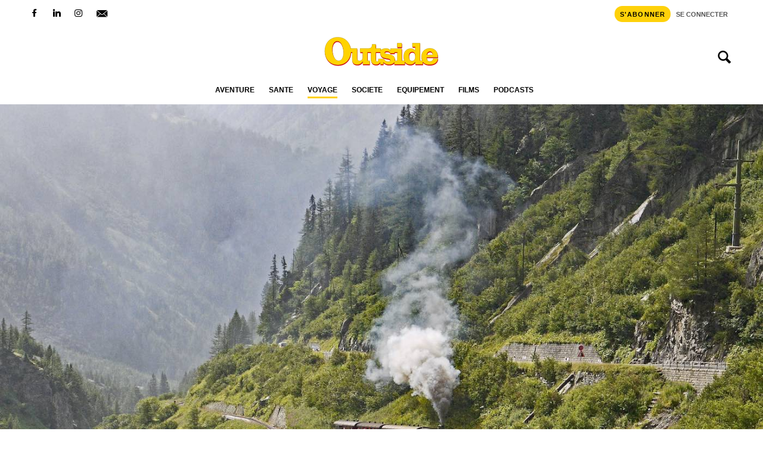

--- FILE ---
content_type: text/html; charset=UTF-8
request_url: https://www.outside.fr/slow-train-le-guide-insolite-combinant-velo-et-train/
body_size: 32095
content:
<!doctype html>
<html lang="fr-FR">
<head><meta charset="UTF-8"><script>if(navigator.userAgent.match(/MSIE|Internet Explorer/i)||navigator.userAgent.match(/Trident\/7\..*?rv:11/i)){var href=document.location.href;if(!href.match(/[?&]nowprocket/)){if(href.indexOf("?")==-1){if(href.indexOf("#")==-1){document.location.href=href+"?nowprocket=1"}else{document.location.href=href.replace("#","?nowprocket=1#")}}else{if(href.indexOf("#")==-1){document.location.href=href+"&nowprocket=1"}else{document.location.href=href.replace("#","&nowprocket=1#")}}}}</script><script>(()=>{class RocketLazyLoadScripts{constructor(){this.v="2.0.4",this.userEvents=["keydown","keyup","mousedown","mouseup","mousemove","mouseover","mouseout","touchmove","touchstart","touchend","touchcancel","wheel","click","dblclick","input"],this.attributeEvents=["onblur","onclick","oncontextmenu","ondblclick","onfocus","onmousedown","onmouseenter","onmouseleave","onmousemove","onmouseout","onmouseover","onmouseup","onmousewheel","onscroll","onsubmit"]}async t(){this.i(),this.o(),/iP(ad|hone)/.test(navigator.userAgent)&&this.h(),this.u(),this.l(this),this.m(),this.k(this),this.p(this),this._(),await Promise.all([this.R(),this.L()]),this.lastBreath=Date.now(),this.S(this),this.P(),this.D(),this.O(),this.M(),await this.C(this.delayedScripts.normal),await this.C(this.delayedScripts.defer),await this.C(this.delayedScripts.async),await this.T(),await this.F(),await this.j(),await this.A(),window.dispatchEvent(new Event("rocket-allScriptsLoaded")),this.everythingLoaded=!0,this.lastTouchEnd&&await new Promise(t=>setTimeout(t,500-Date.now()+this.lastTouchEnd)),this.I(),this.H(),this.U(),this.W()}i(){this.CSPIssue=sessionStorage.getItem("rocketCSPIssue"),document.addEventListener("securitypolicyviolation",t=>{this.CSPIssue||"script-src-elem"!==t.violatedDirective||"data"!==t.blockedURI||(this.CSPIssue=!0,sessionStorage.setItem("rocketCSPIssue",!0))},{isRocket:!0})}o(){window.addEventListener("pageshow",t=>{this.persisted=t.persisted,this.realWindowLoadedFired=!0},{isRocket:!0}),window.addEventListener("pagehide",()=>{this.onFirstUserAction=null},{isRocket:!0})}h(){let t;function e(e){t=e}window.addEventListener("touchstart",e,{isRocket:!0}),window.addEventListener("touchend",function i(o){o.changedTouches[0]&&t.changedTouches[0]&&Math.abs(o.changedTouches[0].pageX-t.changedTouches[0].pageX)<10&&Math.abs(o.changedTouches[0].pageY-t.changedTouches[0].pageY)<10&&o.timeStamp-t.timeStamp<200&&(window.removeEventListener("touchstart",e,{isRocket:!0}),window.removeEventListener("touchend",i,{isRocket:!0}),"INPUT"===o.target.tagName&&"text"===o.target.type||(o.target.dispatchEvent(new TouchEvent("touchend",{target:o.target,bubbles:!0})),o.target.dispatchEvent(new MouseEvent("mouseover",{target:o.target,bubbles:!0})),o.target.dispatchEvent(new PointerEvent("click",{target:o.target,bubbles:!0,cancelable:!0,detail:1,clientX:o.changedTouches[0].clientX,clientY:o.changedTouches[0].clientY})),event.preventDefault()))},{isRocket:!0})}q(t){this.userActionTriggered||("mousemove"!==t.type||this.firstMousemoveIgnored?"keyup"===t.type||"mouseover"===t.type||"mouseout"===t.type||(this.userActionTriggered=!0,this.onFirstUserAction&&this.onFirstUserAction()):this.firstMousemoveIgnored=!0),"click"===t.type&&t.preventDefault(),t.stopPropagation(),t.stopImmediatePropagation(),"touchstart"===this.lastEvent&&"touchend"===t.type&&(this.lastTouchEnd=Date.now()),"click"===t.type&&(this.lastTouchEnd=0),this.lastEvent=t.type,t.composedPath&&t.composedPath()[0].getRootNode()instanceof ShadowRoot&&(t.rocketTarget=t.composedPath()[0]),this.savedUserEvents.push(t)}u(){this.savedUserEvents=[],this.userEventHandler=this.q.bind(this),this.userEvents.forEach(t=>window.addEventListener(t,this.userEventHandler,{passive:!1,isRocket:!0})),document.addEventListener("visibilitychange",this.userEventHandler,{isRocket:!0})}U(){this.userEvents.forEach(t=>window.removeEventListener(t,this.userEventHandler,{passive:!1,isRocket:!0})),document.removeEventListener("visibilitychange",this.userEventHandler,{isRocket:!0}),this.savedUserEvents.forEach(t=>{(t.rocketTarget||t.target).dispatchEvent(new window[t.constructor.name](t.type,t))})}m(){const t="return false",e=Array.from(this.attributeEvents,t=>"data-rocket-"+t),i="["+this.attributeEvents.join("],[")+"]",o="[data-rocket-"+this.attributeEvents.join("],[data-rocket-")+"]",s=(e,i,o)=>{o&&o!==t&&(e.setAttribute("data-rocket-"+i,o),e["rocket"+i]=new Function("event",o),e.setAttribute(i,t))};new MutationObserver(t=>{for(const n of t)"attributes"===n.type&&(n.attributeName.startsWith("data-rocket-")||this.everythingLoaded?n.attributeName.startsWith("data-rocket-")&&this.everythingLoaded&&this.N(n.target,n.attributeName.substring(12)):s(n.target,n.attributeName,n.target.getAttribute(n.attributeName))),"childList"===n.type&&n.addedNodes.forEach(t=>{if(t.nodeType===Node.ELEMENT_NODE)if(this.everythingLoaded)for(const i of[t,...t.querySelectorAll(o)])for(const t of i.getAttributeNames())e.includes(t)&&this.N(i,t.substring(12));else for(const e of[t,...t.querySelectorAll(i)])for(const t of e.getAttributeNames())this.attributeEvents.includes(t)&&s(e,t,e.getAttribute(t))})}).observe(document,{subtree:!0,childList:!0,attributeFilter:[...this.attributeEvents,...e]})}I(){this.attributeEvents.forEach(t=>{document.querySelectorAll("[data-rocket-"+t+"]").forEach(e=>{this.N(e,t)})})}N(t,e){const i=t.getAttribute("data-rocket-"+e);i&&(t.setAttribute(e,i),t.removeAttribute("data-rocket-"+e))}k(t){Object.defineProperty(HTMLElement.prototype,"onclick",{get(){return this.rocketonclick||null},set(e){this.rocketonclick=e,this.setAttribute(t.everythingLoaded?"onclick":"data-rocket-onclick","this.rocketonclick(event)")}})}S(t){function e(e,i){let o=e[i];e[i]=null,Object.defineProperty(e,i,{get:()=>o,set(s){t.everythingLoaded?o=s:e["rocket"+i]=o=s}})}e(document,"onreadystatechange"),e(window,"onload"),e(window,"onpageshow");try{Object.defineProperty(document,"readyState",{get:()=>t.rocketReadyState,set(e){t.rocketReadyState=e},configurable:!0}),document.readyState="loading"}catch(t){console.log("WPRocket DJE readyState conflict, bypassing")}}l(t){this.originalAddEventListener=EventTarget.prototype.addEventListener,this.originalRemoveEventListener=EventTarget.prototype.removeEventListener,this.savedEventListeners=[],EventTarget.prototype.addEventListener=function(e,i,o){o&&o.isRocket||!t.B(e,this)&&!t.userEvents.includes(e)||t.B(e,this)&&!t.userActionTriggered||e.startsWith("rocket-")||t.everythingLoaded?t.originalAddEventListener.call(this,e,i,o):(t.savedEventListeners.push({target:this,remove:!1,type:e,func:i,options:o}),"mouseenter"!==e&&"mouseleave"!==e||t.originalAddEventListener.call(this,e,t.savedUserEvents.push,o))},EventTarget.prototype.removeEventListener=function(e,i,o){o&&o.isRocket||!t.B(e,this)&&!t.userEvents.includes(e)||t.B(e,this)&&!t.userActionTriggered||e.startsWith("rocket-")||t.everythingLoaded?t.originalRemoveEventListener.call(this,e,i,o):t.savedEventListeners.push({target:this,remove:!0,type:e,func:i,options:o})}}J(t,e){this.savedEventListeners=this.savedEventListeners.filter(i=>{let o=i.type,s=i.target||window;return e!==o||t!==s||(this.B(o,s)&&(i.type="rocket-"+o),this.$(i),!1)})}H(){EventTarget.prototype.addEventListener=this.originalAddEventListener,EventTarget.prototype.removeEventListener=this.originalRemoveEventListener,this.savedEventListeners.forEach(t=>this.$(t))}$(t){t.remove?this.originalRemoveEventListener.call(t.target,t.type,t.func,t.options):this.originalAddEventListener.call(t.target,t.type,t.func,t.options)}p(t){let e;function i(e){return t.everythingLoaded?e:e.split(" ").map(t=>"load"===t||t.startsWith("load.")?"rocket-jquery-load":t).join(" ")}function o(o){function s(e){const s=o.fn[e];o.fn[e]=o.fn.init.prototype[e]=function(){return this[0]===window&&t.userActionTriggered&&("string"==typeof arguments[0]||arguments[0]instanceof String?arguments[0]=i(arguments[0]):"object"==typeof arguments[0]&&Object.keys(arguments[0]).forEach(t=>{const e=arguments[0][t];delete arguments[0][t],arguments[0][i(t)]=e})),s.apply(this,arguments),this}}if(o&&o.fn&&!t.allJQueries.includes(o)){const e={DOMContentLoaded:[],"rocket-DOMContentLoaded":[]};for(const t in e)document.addEventListener(t,()=>{e[t].forEach(t=>t())},{isRocket:!0});o.fn.ready=o.fn.init.prototype.ready=function(i){function s(){parseInt(o.fn.jquery)>2?setTimeout(()=>i.bind(document)(o)):i.bind(document)(o)}return"function"==typeof i&&(t.realDomReadyFired?!t.userActionTriggered||t.fauxDomReadyFired?s():e["rocket-DOMContentLoaded"].push(s):e.DOMContentLoaded.push(s)),o([])},s("on"),s("one"),s("off"),t.allJQueries.push(o)}e=o}t.allJQueries=[],o(window.jQuery),Object.defineProperty(window,"jQuery",{get:()=>e,set(t){o(t)}})}P(){const t=new Map;document.write=document.writeln=function(e){const i=document.currentScript,o=document.createRange(),s=i.parentElement;let n=t.get(i);void 0===n&&(n=i.nextSibling,t.set(i,n));const c=document.createDocumentFragment();o.setStart(c,0),c.appendChild(o.createContextualFragment(e)),s.insertBefore(c,n)}}async R(){return new Promise(t=>{this.userActionTriggered?t():this.onFirstUserAction=t})}async L(){return new Promise(t=>{document.addEventListener("DOMContentLoaded",()=>{this.realDomReadyFired=!0,t()},{isRocket:!0})})}async j(){return this.realWindowLoadedFired?Promise.resolve():new Promise(t=>{window.addEventListener("load",t,{isRocket:!0})})}M(){this.pendingScripts=[];this.scriptsMutationObserver=new MutationObserver(t=>{for(const e of t)e.addedNodes.forEach(t=>{"SCRIPT"!==t.tagName||t.noModule||t.isWPRocket||this.pendingScripts.push({script:t,promise:new Promise(e=>{const i=()=>{const i=this.pendingScripts.findIndex(e=>e.script===t);i>=0&&this.pendingScripts.splice(i,1),e()};t.addEventListener("load",i,{isRocket:!0}),t.addEventListener("error",i,{isRocket:!0}),setTimeout(i,1e3)})})})}),this.scriptsMutationObserver.observe(document,{childList:!0,subtree:!0})}async F(){await this.X(),this.pendingScripts.length?(await this.pendingScripts[0].promise,await this.F()):this.scriptsMutationObserver.disconnect()}D(){this.delayedScripts={normal:[],async:[],defer:[]},document.querySelectorAll("script[type$=rocketlazyloadscript]").forEach(t=>{t.hasAttribute("data-rocket-src")?t.hasAttribute("async")&&!1!==t.async?this.delayedScripts.async.push(t):t.hasAttribute("defer")&&!1!==t.defer||"module"===t.getAttribute("data-rocket-type")?this.delayedScripts.defer.push(t):this.delayedScripts.normal.push(t):this.delayedScripts.normal.push(t)})}async _(){await this.L();let t=[];document.querySelectorAll("script[type$=rocketlazyloadscript][data-rocket-src]").forEach(e=>{let i=e.getAttribute("data-rocket-src");if(i&&!i.startsWith("data:")){i.startsWith("//")&&(i=location.protocol+i);try{const o=new URL(i).origin;o!==location.origin&&t.push({src:o,crossOrigin:e.crossOrigin||"module"===e.getAttribute("data-rocket-type")})}catch(t){}}}),t=[...new Map(t.map(t=>[JSON.stringify(t),t])).values()],this.Y(t,"preconnect")}async G(t){if(await this.K(),!0!==t.noModule||!("noModule"in HTMLScriptElement.prototype))return new Promise(e=>{let i;function o(){(i||t).setAttribute("data-rocket-status","executed"),e()}try{if(navigator.userAgent.includes("Firefox/")||""===navigator.vendor||this.CSPIssue)i=document.createElement("script"),[...t.attributes].forEach(t=>{let e=t.nodeName;"type"!==e&&("data-rocket-type"===e&&(e="type"),"data-rocket-src"===e&&(e="src"),i.setAttribute(e,t.nodeValue))}),t.text&&(i.text=t.text),t.nonce&&(i.nonce=t.nonce),i.hasAttribute("src")?(i.addEventListener("load",o,{isRocket:!0}),i.addEventListener("error",()=>{i.setAttribute("data-rocket-status","failed-network"),e()},{isRocket:!0}),setTimeout(()=>{i.isConnected||e()},1)):(i.text=t.text,o()),i.isWPRocket=!0,t.parentNode.replaceChild(i,t);else{const i=t.getAttribute("data-rocket-type"),s=t.getAttribute("data-rocket-src");i?(t.type=i,t.removeAttribute("data-rocket-type")):t.removeAttribute("type"),t.addEventListener("load",o,{isRocket:!0}),t.addEventListener("error",i=>{this.CSPIssue&&i.target.src.startsWith("data:")?(console.log("WPRocket: CSP fallback activated"),t.removeAttribute("src"),this.G(t).then(e)):(t.setAttribute("data-rocket-status","failed-network"),e())},{isRocket:!0}),s?(t.fetchPriority="high",t.removeAttribute("data-rocket-src"),t.src=s):t.src="data:text/javascript;base64,"+window.btoa(unescape(encodeURIComponent(t.text)))}}catch(i){t.setAttribute("data-rocket-status","failed-transform"),e()}});t.setAttribute("data-rocket-status","skipped")}async C(t){const e=t.shift();return e?(e.isConnected&&await this.G(e),this.C(t)):Promise.resolve()}O(){this.Y([...this.delayedScripts.normal,...this.delayedScripts.defer,...this.delayedScripts.async],"preload")}Y(t,e){this.trash=this.trash||[];let i=!0;var o=document.createDocumentFragment();t.forEach(t=>{const s=t.getAttribute&&t.getAttribute("data-rocket-src")||t.src;if(s&&!s.startsWith("data:")){const n=document.createElement("link");n.href=s,n.rel=e,"preconnect"!==e&&(n.as="script",n.fetchPriority=i?"high":"low"),t.getAttribute&&"module"===t.getAttribute("data-rocket-type")&&(n.crossOrigin=!0),t.crossOrigin&&(n.crossOrigin=t.crossOrigin),t.integrity&&(n.integrity=t.integrity),t.nonce&&(n.nonce=t.nonce),o.appendChild(n),this.trash.push(n),i=!1}}),document.head.appendChild(o)}W(){this.trash.forEach(t=>t.remove())}async T(){try{document.readyState="interactive"}catch(t){}this.fauxDomReadyFired=!0;try{await this.K(),this.J(document,"readystatechange"),document.dispatchEvent(new Event("rocket-readystatechange")),await this.K(),document.rocketonreadystatechange&&document.rocketonreadystatechange(),await this.K(),this.J(document,"DOMContentLoaded"),document.dispatchEvent(new Event("rocket-DOMContentLoaded")),await this.K(),this.J(window,"DOMContentLoaded"),window.dispatchEvent(new Event("rocket-DOMContentLoaded"))}catch(t){console.error(t)}}async A(){try{document.readyState="complete"}catch(t){}try{await this.K(),this.J(document,"readystatechange"),document.dispatchEvent(new Event("rocket-readystatechange")),await this.K(),document.rocketonreadystatechange&&document.rocketonreadystatechange(),await this.K(),this.J(window,"load"),window.dispatchEvent(new Event("rocket-load")),await this.K(),window.rocketonload&&window.rocketonload(),await this.K(),this.allJQueries.forEach(t=>t(window).trigger("rocket-jquery-load")),await this.K(),this.J(window,"pageshow");const t=new Event("rocket-pageshow");t.persisted=this.persisted,window.dispatchEvent(t),await this.K(),window.rocketonpageshow&&window.rocketonpageshow({persisted:this.persisted})}catch(t){console.error(t)}}async K(){Date.now()-this.lastBreath>45&&(await this.X(),this.lastBreath=Date.now())}async X(){return document.hidden?new Promise(t=>setTimeout(t)):new Promise(t=>requestAnimationFrame(t))}B(t,e){return e===document&&"readystatechange"===t||(e===document&&"DOMContentLoaded"===t||(e===window&&"DOMContentLoaded"===t||(e===window&&"load"===t||e===window&&"pageshow"===t)))}static run(){(new RocketLazyLoadScripts).t()}}RocketLazyLoadScripts.run()})();</script>
	
	<meta name="viewport" content="width=device-width, initial-scale=1, shrink-to-fit=no">
	<link rel="profile" href="http://gmpg.org/xfn/11">

	<meta name='robots' content='index, follow, max-image-preview:large, max-snippet:-1, max-video-preview:-1' />

	<!-- This site is optimized with the Yoast SEO Premium plugin v26.7 (Yoast SEO v26.7) - https://yoast.com/wordpress/plugins/seo/ -->
	<title>&quot;Slow Train&quot;: le guide insolite combinant vélo et train</title>
<style id="wpr-usedcss">img:is([sizes=auto i],[sizes^="auto," i]){contain-intrinsic-size:3000px 1500px}:where(.wp-block-button__link){border-radius:9999px;box-shadow:none;padding:calc(.667em + 2px) calc(1.333em + 2px);text-decoration:none}:root :where(.wp-block-button .wp-block-button__link.is-style-outline),:root :where(.wp-block-button.is-style-outline>.wp-block-button__link){border:2px solid;padding:.667em 1.333em}:root :where(.wp-block-button .wp-block-button__link.is-style-outline:not(.has-text-color)),:root :where(.wp-block-button.is-style-outline>.wp-block-button__link:not(.has-text-color)){color:currentColor}:root :where(.wp-block-button .wp-block-button__link.is-style-outline:not(.has-background)),:root :where(.wp-block-button.is-style-outline>.wp-block-button__link:not(.has-background)){background-color:initial;background-image:none}:where(.wp-block-calendar table:not(.has-background) th){background:#ddd}:where(.wp-block-columns){margin-bottom:1.75em}:where(.wp-block-columns.has-background){padding:1.25em 2.375em}:where(.wp-block-post-comments input[type=submit]){border:none}:where(.wp-block-cover-image:not(.has-text-color)),:where(.wp-block-cover:not(.has-text-color)){color:#fff}:where(.wp-block-cover-image.is-light:not(.has-text-color)),:where(.wp-block-cover.is-light:not(.has-text-color)){color:#000}:root :where(.wp-block-cover h1:not(.has-text-color)),:root :where(.wp-block-cover h2:not(.has-text-color)),:root :where(.wp-block-cover h3:not(.has-text-color)),:root :where(.wp-block-cover h4:not(.has-text-color)),:root :where(.wp-block-cover h5:not(.has-text-color)),:root :where(.wp-block-cover h6:not(.has-text-color)),:root :where(.wp-block-cover p:not(.has-text-color)){color:inherit}:where(.wp-block-file){margin-bottom:1.5em}:where(.wp-block-file__button){border-radius:2em;display:inline-block;padding:.5em 1em}:where(.wp-block-file__button):is(a):active,:where(.wp-block-file__button):is(a):focus,:where(.wp-block-file__button):is(a):hover,:where(.wp-block-file__button):is(a):visited{box-shadow:none;color:#fff;opacity:.85;text-decoration:none}:where(.wp-block-group.wp-block-group-is-layout-constrained){position:relative}:root :where(.wp-block-image.is-style-rounded img,.wp-block-image .is-style-rounded img){border-radius:9999px}:where(.wp-block-latest-comments:not([style*=line-height] .wp-block-latest-comments__comment)){line-height:1.1}:where(.wp-block-latest-comments:not([style*=line-height] .wp-block-latest-comments__comment-excerpt p)){line-height:1.8}:root :where(.wp-block-latest-posts.is-grid){padding:0}:root :where(.wp-block-latest-posts.wp-block-latest-posts__list){padding-left:0}ul{box-sizing:border-box}:root :where(.wp-block-list.has-background){padding:1.25em 2.375em}:where(.wp-block-navigation.has-background .wp-block-navigation-item a:not(.wp-element-button)),:where(.wp-block-navigation.has-background .wp-block-navigation-submenu a:not(.wp-element-button)){padding:.5em 1em}:where(.wp-block-navigation .wp-block-navigation__submenu-container .wp-block-navigation-item a:not(.wp-element-button)),:where(.wp-block-navigation .wp-block-navigation__submenu-container .wp-block-navigation-submenu a:not(.wp-element-button)),:where(.wp-block-navigation .wp-block-navigation__submenu-container .wp-block-navigation-submenu button.wp-block-navigation-item__content),:where(.wp-block-navigation .wp-block-navigation__submenu-container .wp-block-pages-list__item button.wp-block-navigation-item__content){padding:.5em 1em}:root :where(p.has-background){padding:1.25em 2.375em}:where(p.has-text-color:not(.has-link-color)) a{color:inherit}:where(.wp-block-post-comments-form) input:not([type=submit]),:where(.wp-block-post-comments-form) textarea{border:1px solid #949494;font-family:inherit;font-size:1em}:where(.wp-block-post-comments-form) input:where(:not([type=submit]):not([type=checkbox])),:where(.wp-block-post-comments-form) textarea{padding:calc(.667em + 2px)}:where(.wp-block-post-excerpt){box-sizing:border-box;margin-bottom:var(--wp--style--block-gap);margin-top:var(--wp--style--block-gap)}:where(.wp-block-preformatted.has-background){padding:1.25em 2.375em}:where(.wp-block-search__button){border:1px solid #ccc;padding:6px 10px}:where(.wp-block-search__input){font-family:inherit;font-size:inherit;font-style:inherit;font-weight:inherit;letter-spacing:inherit;line-height:inherit;text-transform:inherit}:where(.wp-block-search__button-inside .wp-block-search__inside-wrapper){border:1px solid #949494;box-sizing:border-box;padding:4px}:where(.wp-block-search__button-inside .wp-block-search__inside-wrapper) .wp-block-search__input{border:none;border-radius:0;padding:0 4px}:where(.wp-block-search__button-inside .wp-block-search__inside-wrapper) .wp-block-search__input:focus{outline:0}:where(.wp-block-search__button-inside .wp-block-search__inside-wrapper) :where(.wp-block-search__button){padding:4px 8px}:root :where(.wp-block-separator.is-style-dots){height:auto;line-height:1;text-align:center}:root :where(.wp-block-separator.is-style-dots):before{color:currentColor;content:"···";font-family:serif;font-size:1.5em;letter-spacing:2em;padding-left:2em}:root :where(.wp-block-site-logo.is-style-rounded){border-radius:9999px}:where(.wp-block-social-links:not(.is-style-logos-only)) .wp-social-link{background-color:#f0f0f0;color:#444}:where(.wp-block-social-links:not(.is-style-logos-only)) .wp-social-link-amazon{background-color:#f90;color:#fff}:where(.wp-block-social-links:not(.is-style-logos-only)) .wp-social-link-bandcamp{background-color:#1ea0c3;color:#fff}:where(.wp-block-social-links:not(.is-style-logos-only)) .wp-social-link-behance{background-color:#0757fe;color:#fff}:where(.wp-block-social-links:not(.is-style-logos-only)) .wp-social-link-bluesky{background-color:#0a7aff;color:#fff}:where(.wp-block-social-links:not(.is-style-logos-only)) .wp-social-link-codepen{background-color:#1e1f26;color:#fff}:where(.wp-block-social-links:not(.is-style-logos-only)) .wp-social-link-deviantart{background-color:#02e49b;color:#fff}:where(.wp-block-social-links:not(.is-style-logos-only)) .wp-social-link-discord{background-color:#5865f2;color:#fff}:where(.wp-block-social-links:not(.is-style-logos-only)) .wp-social-link-dribbble{background-color:#e94c89;color:#fff}:where(.wp-block-social-links:not(.is-style-logos-only)) .wp-social-link-dropbox{background-color:#4280ff;color:#fff}:where(.wp-block-social-links:not(.is-style-logos-only)) .wp-social-link-etsy{background-color:#f45800;color:#fff}:where(.wp-block-social-links:not(.is-style-logos-only)) .wp-social-link-facebook{background-color:#0866ff;color:#fff}:where(.wp-block-social-links:not(.is-style-logos-only)) .wp-social-link-fivehundredpx{background-color:#000;color:#fff}:where(.wp-block-social-links:not(.is-style-logos-only)) .wp-social-link-flickr{background-color:#0461dd;color:#fff}:where(.wp-block-social-links:not(.is-style-logos-only)) .wp-social-link-foursquare{background-color:#e65678;color:#fff}:where(.wp-block-social-links:not(.is-style-logos-only)) .wp-social-link-github{background-color:#24292d;color:#fff}:where(.wp-block-social-links:not(.is-style-logos-only)) .wp-social-link-goodreads{background-color:#eceadd;color:#382110}:where(.wp-block-social-links:not(.is-style-logos-only)) .wp-social-link-google{background-color:#ea4434;color:#fff}:where(.wp-block-social-links:not(.is-style-logos-only)) .wp-social-link-gravatar{background-color:#1d4fc4;color:#fff}:where(.wp-block-social-links:not(.is-style-logos-only)) .wp-social-link-instagram{background-color:#f00075;color:#fff}:where(.wp-block-social-links:not(.is-style-logos-only)) .wp-social-link-lastfm{background-color:#e21b24;color:#fff}:where(.wp-block-social-links:not(.is-style-logos-only)) .wp-social-link-linkedin{background-color:#0d66c2;color:#fff}:where(.wp-block-social-links:not(.is-style-logos-only)) .wp-social-link-mastodon{background-color:#3288d4;color:#fff}:where(.wp-block-social-links:not(.is-style-logos-only)) .wp-social-link-medium{background-color:#000;color:#fff}:where(.wp-block-social-links:not(.is-style-logos-only)) .wp-social-link-meetup{background-color:#f6405f;color:#fff}:where(.wp-block-social-links:not(.is-style-logos-only)) .wp-social-link-patreon{background-color:#000;color:#fff}:where(.wp-block-social-links:not(.is-style-logos-only)) .wp-social-link-pinterest{background-color:#e60122;color:#fff}:where(.wp-block-social-links:not(.is-style-logos-only)) .wp-social-link-pocket{background-color:#ef4155;color:#fff}:where(.wp-block-social-links:not(.is-style-logos-only)) .wp-social-link-reddit{background-color:#ff4500;color:#fff}:where(.wp-block-social-links:not(.is-style-logos-only)) .wp-social-link-skype{background-color:#0478d7;color:#fff}:where(.wp-block-social-links:not(.is-style-logos-only)) .wp-social-link-snapchat{background-color:#fefc00;color:#fff;stroke:#000}:where(.wp-block-social-links:not(.is-style-logos-only)) .wp-social-link-soundcloud{background-color:#ff5600;color:#fff}:where(.wp-block-social-links:not(.is-style-logos-only)) .wp-social-link-spotify{background-color:#1bd760;color:#fff}:where(.wp-block-social-links:not(.is-style-logos-only)) .wp-social-link-telegram{background-color:#2aabee;color:#fff}:where(.wp-block-social-links:not(.is-style-logos-only)) .wp-social-link-threads{background-color:#000;color:#fff}:where(.wp-block-social-links:not(.is-style-logos-only)) .wp-social-link-tiktok{background-color:#000;color:#fff}:where(.wp-block-social-links:not(.is-style-logos-only)) .wp-social-link-tumblr{background-color:#011835;color:#fff}:where(.wp-block-social-links:not(.is-style-logos-only)) .wp-social-link-twitch{background-color:#6440a4;color:#fff}:where(.wp-block-social-links:not(.is-style-logos-only)) .wp-social-link-twitter{background-color:#1da1f2;color:#fff}:where(.wp-block-social-links:not(.is-style-logos-only)) .wp-social-link-vimeo{background-color:#1eb7ea;color:#fff}:where(.wp-block-social-links:not(.is-style-logos-only)) .wp-social-link-vk{background-color:#4680c2;color:#fff}:where(.wp-block-social-links:not(.is-style-logos-only)) .wp-social-link-wordpress{background-color:#3499cd;color:#fff}:where(.wp-block-social-links:not(.is-style-logos-only)) .wp-social-link-whatsapp{background-color:#25d366;color:#fff}:where(.wp-block-social-links:not(.is-style-logos-only)) .wp-social-link-x{background-color:#000;color:#fff}:where(.wp-block-social-links:not(.is-style-logos-only)) .wp-social-link-yelp{background-color:#d32422;color:#fff}:where(.wp-block-social-links:not(.is-style-logos-only)) .wp-social-link-youtube{background-color:red;color:#fff}:where(.wp-block-social-links.is-style-logos-only) .wp-social-link{background:0 0}:where(.wp-block-social-links.is-style-logos-only) .wp-social-link svg{height:1.25em;width:1.25em}:where(.wp-block-social-links.is-style-logos-only) .wp-social-link-amazon{color:#f90}:where(.wp-block-social-links.is-style-logos-only) .wp-social-link-bandcamp{color:#1ea0c3}:where(.wp-block-social-links.is-style-logos-only) .wp-social-link-behance{color:#0757fe}:where(.wp-block-social-links.is-style-logos-only) .wp-social-link-bluesky{color:#0a7aff}:where(.wp-block-social-links.is-style-logos-only) .wp-social-link-codepen{color:#1e1f26}:where(.wp-block-social-links.is-style-logos-only) .wp-social-link-deviantart{color:#02e49b}:where(.wp-block-social-links.is-style-logos-only) .wp-social-link-discord{color:#5865f2}:where(.wp-block-social-links.is-style-logos-only) .wp-social-link-dribbble{color:#e94c89}:where(.wp-block-social-links.is-style-logos-only) .wp-social-link-dropbox{color:#4280ff}:where(.wp-block-social-links.is-style-logos-only) .wp-social-link-etsy{color:#f45800}:where(.wp-block-social-links.is-style-logos-only) .wp-social-link-facebook{color:#0866ff}:where(.wp-block-social-links.is-style-logos-only) .wp-social-link-fivehundredpx{color:#000}:where(.wp-block-social-links.is-style-logos-only) .wp-social-link-flickr{color:#0461dd}:where(.wp-block-social-links.is-style-logos-only) .wp-social-link-foursquare{color:#e65678}:where(.wp-block-social-links.is-style-logos-only) .wp-social-link-github{color:#24292d}:where(.wp-block-social-links.is-style-logos-only) .wp-social-link-goodreads{color:#382110}:where(.wp-block-social-links.is-style-logos-only) .wp-social-link-google{color:#ea4434}:where(.wp-block-social-links.is-style-logos-only) .wp-social-link-gravatar{color:#1d4fc4}:where(.wp-block-social-links.is-style-logos-only) .wp-social-link-instagram{color:#f00075}:where(.wp-block-social-links.is-style-logos-only) .wp-social-link-lastfm{color:#e21b24}:where(.wp-block-social-links.is-style-logos-only) .wp-social-link-linkedin{color:#0d66c2}:where(.wp-block-social-links.is-style-logos-only) .wp-social-link-mastodon{color:#3288d4}:where(.wp-block-social-links.is-style-logos-only) .wp-social-link-medium{color:#000}:where(.wp-block-social-links.is-style-logos-only) .wp-social-link-meetup{color:#f6405f}:where(.wp-block-social-links.is-style-logos-only) .wp-social-link-patreon{color:#000}:where(.wp-block-social-links.is-style-logos-only) .wp-social-link-pinterest{color:#e60122}:where(.wp-block-social-links.is-style-logos-only) .wp-social-link-pocket{color:#ef4155}:where(.wp-block-social-links.is-style-logos-only) .wp-social-link-reddit{color:#ff4500}:where(.wp-block-social-links.is-style-logos-only) .wp-social-link-skype{color:#0478d7}:where(.wp-block-social-links.is-style-logos-only) .wp-social-link-snapchat{color:#fff;stroke:#000}:where(.wp-block-social-links.is-style-logos-only) .wp-social-link-soundcloud{color:#ff5600}:where(.wp-block-social-links.is-style-logos-only) .wp-social-link-spotify{color:#1bd760}:where(.wp-block-social-links.is-style-logos-only) .wp-social-link-telegram{color:#2aabee}:where(.wp-block-social-links.is-style-logos-only) .wp-social-link-threads{color:#000}:where(.wp-block-social-links.is-style-logos-only) .wp-social-link-tiktok{color:#000}:where(.wp-block-social-links.is-style-logos-only) .wp-social-link-tumblr{color:#011835}:where(.wp-block-social-links.is-style-logos-only) .wp-social-link-twitch{color:#6440a4}:where(.wp-block-social-links.is-style-logos-only) .wp-social-link-twitter{color:#1da1f2}:where(.wp-block-social-links.is-style-logos-only) .wp-social-link-vimeo{color:#1eb7ea}:where(.wp-block-social-links.is-style-logos-only) .wp-social-link-vk{color:#4680c2}:where(.wp-block-social-links.is-style-logos-only) .wp-social-link-whatsapp{color:#25d366}:where(.wp-block-social-links.is-style-logos-only) .wp-social-link-wordpress{color:#3499cd}:where(.wp-block-social-links.is-style-logos-only) .wp-social-link-x{color:#000}:where(.wp-block-social-links.is-style-logos-only) .wp-social-link-yelp{color:#d32422}:where(.wp-block-social-links.is-style-logos-only) .wp-social-link-youtube{color:red}:root :where(.wp-block-social-links .wp-social-link a){padding:.25em}:root :where(.wp-block-social-links.is-style-logos-only .wp-social-link a){padding:0}:root :where(.wp-block-social-links.is-style-pill-shape .wp-social-link a){padding-left:.6666666667em;padding-right:.6666666667em}:root :where(.wp-block-tag-cloud.is-style-outline){display:flex;flex-wrap:wrap;gap:1ch}:root :where(.wp-block-tag-cloud.is-style-outline a){border:1px solid;font-size:unset!important;margin-right:0;padding:1ch 2ch;text-decoration:none!important}:root :where(.wp-block-table-of-contents){box-sizing:border-box}:where(.wp-block-term-description){box-sizing:border-box;margin-bottom:var(--wp--style--block-gap);margin-top:var(--wp--style--block-gap)}:where(pre.wp-block-verse){font-family:inherit}:root{--wp--preset--font-size--normal:16px;--wp--preset--font-size--huge:42px}.screen-reader-text{border:0;clip-path:inset(50%);height:1px;margin:-1px;overflow:hidden;padding:0;position:absolute;width:1px;word-wrap:normal!important}.screen-reader-text:focus{background-color:#ddd;clip-path:none;color:#444;display:block;font-size:1em;height:auto;left:5px;line-height:normal;padding:15px 23px 14px;text-decoration:none;top:5px;width:auto;z-index:100000}html :where(.has-border-color){border-style:solid}html :where([style*=border-top-color]){border-top-style:solid}html :where([style*=border-right-color]){border-right-style:solid}html :where([style*=border-bottom-color]){border-bottom-style:solid}html :where([style*=border-left-color]){border-left-style:solid}html :where([style*=border-width]){border-style:solid}html :where([style*=border-top-width]){border-top-style:solid}html :where([style*=border-right-width]){border-right-style:solid}html :where([style*=border-bottom-width]){border-bottom-style:solid}html :where([style*=border-left-width]){border-left-style:solid}html :where(img[class*=wp-image-]){height:auto;max-width:100%}:where(figure){margin:0 0 1em}html :where(.is-position-sticky){--wp-admin--admin-bar--position-offset:var(--wp-admin--admin-bar--height,0px)}@media screen and (max-width:600px){html :where(.is-position-sticky){--wp-admin--admin-bar--position-offset:0px}}:root :where(.wp-block-image figcaption){color:#555;font-size:13px;text-align:center}:where(.wp-block-group.has-background){padding:1.25em 2.375em}:root :where(.wp-block-template-part.has-background){margin-bottom:0;margin-top:0;padding:1.25em 2.375em}:root{--wp--preset--aspect-ratio--square:1;--wp--preset--aspect-ratio--4-3:4/3;--wp--preset--aspect-ratio--3-4:3/4;--wp--preset--aspect-ratio--3-2:3/2;--wp--preset--aspect-ratio--2-3:2/3;--wp--preset--aspect-ratio--16-9:16/9;--wp--preset--aspect-ratio--9-16:9/16;--wp--preset--color--black:#000000;--wp--preset--color--cyan-bluish-gray:#abb8c3;--wp--preset--color--white:#ffffff;--wp--preset--color--pale-pink:#f78da7;--wp--preset--color--vivid-red:#cf2e2e;--wp--preset--color--luminous-vivid-orange:#ff6900;--wp--preset--color--luminous-vivid-amber:#fcb900;--wp--preset--color--light-green-cyan:#7bdcb5;--wp--preset--color--vivid-green-cyan:#00d084;--wp--preset--color--pale-cyan-blue:#8ed1fc;--wp--preset--color--vivid-cyan-blue:#0693e3;--wp--preset--color--vivid-purple:#9b51e0;--wp--preset--color--strong-blue:#0073aa;--wp--preset--color--lighter-blue:#229fd8;--wp--preset--color--very-light-gray:#eee;--wp--preset--color--very-dark-gray:#444;--wp--preset--gradient--vivid-cyan-blue-to-vivid-purple:linear-gradient(135deg,rgba(6, 147, 227, 1) 0%,rgb(155, 81, 224) 100%);--wp--preset--gradient--light-green-cyan-to-vivid-green-cyan:linear-gradient(135deg,rgb(122, 220, 180) 0%,rgb(0, 208, 130) 100%);--wp--preset--gradient--luminous-vivid-amber-to-luminous-vivid-orange:linear-gradient(135deg,rgba(252, 185, 0, 1) 0%,rgba(255, 105, 0, 1) 100%);--wp--preset--gradient--luminous-vivid-orange-to-vivid-red:linear-gradient(135deg,rgba(255, 105, 0, 1) 0%,rgb(207, 46, 46) 100%);--wp--preset--gradient--very-light-gray-to-cyan-bluish-gray:linear-gradient(135deg,rgb(238, 238, 238) 0%,rgb(169, 184, 195) 100%);--wp--preset--gradient--cool-to-warm-spectrum:linear-gradient(135deg,rgb(74, 234, 220) 0%,rgb(151, 120, 209) 20%,rgb(207, 42, 186) 40%,rgb(238, 44, 130) 60%,rgb(251, 105, 98) 80%,rgb(254, 248, 76) 100%);--wp--preset--gradient--blush-light-purple:linear-gradient(135deg,rgb(255, 206, 236) 0%,rgb(152, 150, 240) 100%);--wp--preset--gradient--blush-bordeaux:linear-gradient(135deg,rgb(254, 205, 165) 0%,rgb(254, 45, 45) 50%,rgb(107, 0, 62) 100%);--wp--preset--gradient--luminous-dusk:linear-gradient(135deg,rgb(255, 203, 112) 0%,rgb(199, 81, 192) 50%,rgb(65, 88, 208) 100%);--wp--preset--gradient--pale-ocean:linear-gradient(135deg,rgb(255, 245, 203) 0%,rgb(182, 227, 212) 50%,rgb(51, 167, 181) 100%);--wp--preset--gradient--electric-grass:linear-gradient(135deg,rgb(202, 248, 128) 0%,rgb(113, 206, 126) 100%);--wp--preset--gradient--midnight:linear-gradient(135deg,rgb(2, 3, 129) 0%,rgb(40, 116, 252) 100%);--wp--preset--font-size--small:13px;--wp--preset--font-size--medium:20px;--wp--preset--font-size--large:36px;--wp--preset--font-size--x-large:42px;--wp--preset--spacing--20:0.44rem;--wp--preset--spacing--30:0.67rem;--wp--preset--spacing--40:1rem;--wp--preset--spacing--50:1.5rem;--wp--preset--spacing--60:2.25rem;--wp--preset--spacing--70:3.38rem;--wp--preset--spacing--80:5.06rem;--wp--preset--shadow--natural:6px 6px 9px rgba(0, 0, 0, .2);--wp--preset--shadow--deep:12px 12px 50px rgba(0, 0, 0, .4);--wp--preset--shadow--sharp:6px 6px 0px rgba(0, 0, 0, .2);--wp--preset--shadow--outlined:6px 6px 0px -3px rgba(255, 255, 255, 1),6px 6px rgba(0, 0, 0, 1);--wp--preset--shadow--crisp:6px 6px 0px rgba(0, 0, 0, 1)}:where(.is-layout-flex){gap:.5em}:where(.is-layout-grid){gap:.5em}:where(.wp-block-post-template.is-layout-flex){gap:1.25em}:where(.wp-block-post-template.is-layout-grid){gap:1.25em}:where(.wp-block-columns.is-layout-flex){gap:2em}:where(.wp-block-columns.is-layout-grid){gap:2em}:root :where(.wp-block-pullquote){font-size:1.5em;line-height:1.6}[class*=" icomoon-"],[class^=icomoon-]{font-family:icomoon!important;speak:none;font-style:normal;font-weight:400;font-variant:normal;text-transform:none;line-height:1;-webkit-font-smoothing:antialiased;-moz-osx-font-smoothing:grayscale}.icomoon-cross:before{content:"\ea0f"}.icomoon-checkmark:before{content:"\ea10"}@font-face{font-family:outicon;src:url('https://www.outside.fr/wp-content/themes/outside/typos/outicon/fonts/outicon.eot?ad5xeg');src:url('https://www.outside.fr/wp-content/themes/outside/typos/outicon/fonts/outicon.eot?ad5xeg#iefix') format('embedded-opentype'),url('https://www.outside.fr/wp-content/themes/outside/typos/outicon/fonts/outicon.ttf?ad5xeg') format('truetype'),url('https://www.outside.fr/wp-content/themes/outside/typos/outicon/fonts/outicon.woff?ad5xeg') format('woff'),url('https://www.outside.fr/wp-content/themes/outside/typos/outicon/fonts/outicon.svg?ad5xeg#outicon') format('svg');font-weight:400;font-style:normal;font-display:swap}[class*=" outicon-"],[class^=outicon-]{font-family:outicon!important;speak:never;font-style:normal;font-weight:400;font-variant:normal;text-transform:none;line-height:1;-webkit-font-smoothing:antialiased;-moz-osx-font-smoothing:grayscale}.outicon-check:before{content:"\e902"}.outicon-clock:before{content:"\e903"}.outicon-close:before{content:"\e904"}.outicon-closebox:before{content:"\e905"}.outicon-facebook:before{content:"\e906"}.outicon-instagram:before{content:"\e908"}.outicon-newsletter:before{content:"\e90b"}.outicon-linkedin:before{content:"\e912"}@font-face{font-display:swap;font-family:guardian-semibold;src:url('https://www.outside.fr/wp-content/themes/outside/typos/guardian/GuardianEgyp-Semibold-Web.woff') format('woff');font-weight:400;font-style:normal}@font-face{font-display:swap;font-family:outside;src:url('https://www.outside.fr/wp-content/themes/outside/typos/outside.eot?7ol3yx');src:url('https://www.outside.fr/wp-content/themes/outside/typos/outside.eot?7ol3yx#iefix') format('embedded-opentype'),url('https://www.outside.fr/wp-content/themes/outside/typos/outside.ttf?7ol3yx') format('truetype'),url('https://www.outside.fr/wp-content/themes/outside/typos/outside.woff?7ol3yx') format('woff'),url('https://www.outside.fr/wp-content/themes/outside/typos/outside.svg?7ol3yx#outside') format('svg');font-weight:400;font-style:normal}:root{--top-header-height:175px}i{font-family:outside!important;speak:none;font-style:normal;font-weight:400;font-variant:normal;text-transform:none;line-height:1;-webkit-font-smoothing:antialiased;-moz-osx-font-smoothing:grayscale}.icon-picto_facebook:before{content:"\e902"}.icon-picto_mail:before{content:"\e905"}.icon-picto_rss:before{content:"\e907"}.icon-picto_search:before{content:"\e908"}.icon-picto_twitter:before{content:"\e90a"}*{outline:0;margin:0;padding:0;-webkit-box-sizing:border-box;-moz-box-sizing:border-box;box-sizing:border-box}html{margin:0;padding:0}body{background:#fff;font-family:arial,sans-serif;font-size:62.5%;color:#000}h1,h2{margin:0;border:none;font-family:guardian-semibold,Georgia,serif;font-weight:400;letter-spacing:normal}ul{margin:0;padding:0;list-style:none;line-height:1.3em}img{border:none}a,a:link{outline:0;text-decoration:none;color:#000;-webkit-transition:.5s;-moz-transition:.5s;-ms-transition:.5s;-o-transition:.5s;transition:all .5s}a:visited{text-decoration:none;color:#000}a:focus,a:hover{outline:0;color:#8a312d;text-decoration:none}input,textarea{font-family:arial,sans-serif}input[type=password]:focus,input[type=text]:focus,textarea:focus{outline:0;background-color:#f1f1ed}.screen-reader-text{position:absolute;left:-5000000px}.main-content>.pub{margin-top:50px}.error{font-size:1.2em;font-weight:700;color:#e31a23;text-transform:uppercase}.success{display:inline-block;padding:3px;background:#ffd200;font-size:1.2em;font-weight:700;color:#000;text-transform:uppercase}a.bouton{display:inline-block;padding:15px 40px;background:#231f20;color:#fff;letter-spacing:1px;font-size:1.4em;font-weight:400;text-transform:uppercase;text-align:center;line-height:1}a.bouton:focus,a.bouton:hover{background:#8a312d}.mobile{display:none!important}.position-sticky{position:sticky;position:-webkit-sticky;top:0}.fancybox-button{background:0 0!important}.fancybox-button path{fill:#000!important}.fancybox-bg{opacity:1!important;background:#f4f4f4!important}.fancybox-image{border:15px solid #fff!important}.fancybox-caption{padding-top:0!important;color:#656565!important}.section-large{position:relative;margin:0 auto;padding:0 50px;width:100%;max-width:1600px}.section-standard{position:relative;margin:0 auto;padding:0 50px;width:100%;max-width:1300px}@media only screen and (max-width:680px){.mobile{display:block!important}.section-standard{padding:0 24px}.section-with-aside:not(.no-side-paddings){padding:0 24px}}.section-with-aside{position:relative;margin:0 auto;padding:0 50px;width:100%;max-width:1300px;display:flex;flex-wrap:nowrap}.section-with-aside>section{position:relative;z-index:2;width:calc(100% - 350px);margin:0;padding:0}.section-with-aside>aside{position:relative;width:300px;z-index:1;margin:0 0 0 50px;padding:0}.main-content-single{background:#f4f4f4;padding:50px 0}.main-content-single-standard{background:#fff;padding:0 0 50px}.main-content-single article .content>p:first-child::first-letter{font-family:guardian-semibold,Georgia,serif;float:left;margin:10px 10px 0 0;font-size:3.2em;line-height:.7}.main-content-single article .content>p:first-child{font-family:guardian-semibold,Georgia,serif}.main-content-single article.reserved .content>p:first-child{font-family:inherit}.pub{background:0 0}.pub-v{padding:0;max-width:300px}.pub img{width:100%}@media only screen and (max-width:1000px){.section-with-aside{display:block}.section-with-aside>section{width:100%}.section-with-aside>aside{width:100%;margin:0}.section-with-aside>aside.aside-hidden-on-mobile{display:none}article .pub-carre.mobile{display:block!important;margin:50px auto;text-align:center}article .pub-carre.mobile>div{margin:0 auto}}@media only screen and (max-width:680px){.pub-carre.mobile{margin:50px 0;width:100%;max-width:none!important;flex:auto!important;border:none;text-align:center}.pub-carre.mobile>div{margin:0 auto}.pub-carre.mobile iframe{display:block;margin:auto}.pub-carre.mobile img{width:100%;height:auto}}.search-form{display:flex;align-items:flex-end;justify-content:center;padding:50px;width:100%;background:0 0}.search-form label input{display:block;width:100%;padding:0 10px;background:0 0;border:none;border-bottom:1px solid #6d6e70;font-family:guardian,Georgia,serif;font-size:4em;color:#6d6e70;-webkit-appearance:none;-moz-appearance:none;appearance:none}.search-form label input:focus{background:0 0}.search-form input[type=submit]{-webkit-appearance:none;-moz-appearance:none;appearance:none;padding:15px 20px;background:#000;border:none;-webkit-border-radius:0px;border-radius:0;color:#fff;font-family:arial,sans-serif;font-size:1.4em;text-transform:uppercase;letter-spacing:3px;cursor:pointer}article .thumb{display:block;position:relative;z-index:1;overflow:hidden;line-height:0}article .thumb img{display:block;margin:0;padding:0;width:100%;height:auto}article .thumb.open-modal{cursor:zoom-in}@media only screen and (max-width:680px){.search-form{display:block;padding-left:30px;padding-right:30px}.search-form input[type=submit]{width:100%}article .thumb+span{margin-left:30px;margin-right:30px}}.related-posts{padding:36px 0;background:#fed10a}.related-posts .title{position:relative;margin:0 0 20px;padding:0 10px}.related-posts .title h2{display:inline-block;margin:0;padding:0 24px 0 0;font-family:guardian-semibold,Georgia,serif;font-size:3em;background:#fed10a;position:relative;z-index:1}.related-posts .title:after{content:"";height:2px;background:#000;position:absolute;bottom:10px;left:10px;right:8px}.related-posts .list{display:flex;flex-wrap:wrap;justify-content:flex-start;margin:0 auto}.related-posts .list article{position:relative;width:24%;overflow:hidden;background:#fff;text-align:center;margin:0 .5% 8px}.related-posts .list article .content{margin:20px 20px 10px}.related-posts .list article .content h2{font-size:1.8em;margin-top:12px}.related-posts .list article .content .author{margin:10px 0}.related-posts .more-posts{text-align:center;margin-top:24px}@media only screen and (max-width:680px){.related-posts .list{justify-content:space-between}.related-posts .list article{width:48%;margin:0 1% 12px}}@media only screen and (max-width:400px){.related-posts .list article{margin-left:0;margin-right:0;width:100%}}article .meta{position:relative;list-style:none;font-size:1.2em;margin:0;padding:0;display:flex;justify-content:center;font-family:arial,sans-serif;color:#999}article .meta li{position:relative;list-style:none;margin-right:18px;display:inline-block;padding-top:6px;padding-bottom:6px}article .description{width:100%;text-align:center;color:#485d78;font-size:2em;line-height:1.5}article h2{margin:30px 0 20px;font-size:2.8em;font-family:guardian-semibold,Georgia,serif;line-height:1.2}article section>ul{display:list-item;margin:0 0 50px;font-family:georgia,serif;font-size:1.8em;line-height:1.4}article section ul li{list-style:disc;list-style-position:inside;margin-bottom:10px}article section li ul{margin:10px 0 10px 30px}article iframe:not(.embed-pub){margin:0 auto 50px 0}article p{margin:0 0 50px;font-size:1.8em;font-family:georgia,serif;line-height:1.55}article p strong{font-family:georgia,serif;font-weight:700}article p a{box-shadow:inset 0 -3px 0 -1px #fed10a;-webkit-transition:box-shadow .15s ease-in-out;transition:box-shadow .15s ease-in-out}article p a:focus,article p a:hover{color:#000;box-shadow:inset 0 -25px 0 -1px #fed10a}article a.bouton{display:block;margin:0 auto 20px;max-width:30%;text-align:center}@media only screen and (max-width:680px){article section>ul{font-size:1.7em}article p{font-size:1.9em}article iframe:not(.embed-pub){margin:0}article a.bouton{max-width:none}}.article-standard header{margin:0 0 36px;padding:0;font-size:inherit}.article-standard header .thumb{position:relative;max-height:93vh}.article-standard header .thumb img{width:100%;height:auto}.article-standard header h1{font-size:4.5em;line-height:1.1;font-family:guardian-semibold,Georgia,serif;margin:18px 0}.article-standard header .share{margin:18px 0 12px}.article-standard header .author{display:flex;align-items:center;flex-wrap:nowrap;border-top:1px solid #ddd;border-bottom:1px solid #ddd;padding:18px 0 12px;margin:0}.article-standard header .author .author-thumb{margin-right:12px}.article-standard header .author .author-infos{display:block;width:calc(100% - 80px);padding:0 12px 0 0;text-align:left}.article-standard header .author .author-infos .author-name{display:block;text-transform:uppercase;font-size:.7em}.article-standard header .meta{position:relative;list-style:none;font-size:1.2em;margin:0;padding:12px 0 0;display:flex;justify-content:flex-start;font-family:arial,sans-serif}.article-standard header .meta:before{content:"";position:absolute;left:0;top:0;height:4px;width:80px;background-color:#fed10a;display:block}@media only screen and (max-width:1000px){.article-standard header h1{font-size:3.5em}}@media only screen and (max-width:680px){.article-standard header .thumb{height:50vh}.article-standard header .thumb img{width:100%;height:100%;object-fit:cover}.article-standard header h1{font-size:2.8em}}article .author{position:relative;z-index:2;margin:0;text-align:center}article .author a,article .author a:active,article .author a:focus,article .author a:hover{box-shadow:none}article .author .author-thumb{display:block}article .author .author-thumb img{width:80px;height:80px;display:inline-block;border:2px solid #fff;-webkit-border-radius:50%;-moz-border-radius:50%;-o-border-radius:50%;-ms-border-radius:50%;border-radius:50%;overflow:hidden}article .author .author-infos{font-family:arial,sans-serif}article .author .author-name{font-weight:700;font-size:13px}article .author.author-small .author-thumb img{width:60px;height:60px}article .author.author-small .author-name{font-size:12px}article .share{display:flex}article .share{display:flex;margin:18px 0 12px}article .share li{margin-right:18px}article .share li a{display:block;margin:5px 0 0;width:26px;height:26px;background:#000;border-radius:100%;color:#fff;text-align:center;line-height:30px;font-size:1.8em}article .share li a:focus,article .share li a:hover{background:#fed10a}article.reserved section p:first-child{position:relative;margin-bottom:0}article.reserved section p:first-child:after{content:'';position:absolute;top:0;bottom:0;left:-1px;right:-1px;z-index:3}article.reserved section p:first-child:after{background-image:-webkit-linear-gradient(rgba(255,255,255,0) 0,#fff 65%);background-image:linear-gradient(rgba(255,255,255,0) 0,#fff 65%)}article.reserved .abonnement-achat{position:relative;z-index:3;margin:-160px auto 0;max-width:1050px;text-align:center;font-family:georgia,serif}article.reserved .abonnement-achat .abonnement-achat-content{position:relative;padding:40px;width:100%;border:1px solid #000;background:#fff}article.reserved .abonnement-achat-content h2{font-size:2em;margin-bottom:9px;font-family:guardian-semibold,Georgia,serif}article.reserved .abonnement-achat-content .login{font-size:1.8em;margin-bottom:48px}article.reserved .abonnement-achat-content .login .a-obf,article.reserved .abonnement-achat-content .login a{text-decoration:underline;cursor:pointer}article.reserved .abonnement-achat-content .info{font-size:1.6em;font-weight:700}article.reserved .abonnement-achat-content .separator{font-family:arial,sans-serif;letter-spacing:1px;font-size:1.4em;font-weight:700;text-align:center;margin:0;text-transform:uppercase}article.reserved .abonnement-achat-content .subscribe{margin:24px 0}article.reserved .abonnement-achat-content .subscribe .a-obf,article.reserved .abonnement-achat-content .subscribe a{font-family:arial,sans-serif;display:inline-block;max-width:360px;width:100%;padding:15px 48px;letter-spacing:1px;font-size:1.8em;font-weight:700;text-align:center;background:#fed10a;color:#000;cursor:pointer}article.reserved .abonnement-achat-content .subscribe .a-obf:active,article.reserved .abonnement-achat-content .subscribe .a-obf:focus,article.reserved .abonnement-achat-content .subscribe .a-obf:hover,article.reserved .abonnement-achat-content .subscribe a:active,article.reserved .abonnement-achat-content .subscribe a:focus,article.reserved .abonnement-achat-content .subscribe a:hover{background:#8a312d;color:#fff}article.reserved .abonnement-achat-content .details{max-width:340px;margin:48px auto 0;text-align:left}article.reserved .abonnement-achat-content .details li{font-size:1.8em;line-height:1.4;list-style:none;padding-left:24px;position:relative}article.reserved .abonnement-achat-content .details li .a-obf,article.reserved .abonnement-achat-content .details li a{text-decoration:underline;cursor:pointer}article.reserved .abonnement-achat-content .details li>i{position:absolute;top:6px;left:0;font-size:16px}@media only screen and (max-width:900px){article.reserved .abonnement-achat{margin-top:-240px}}.site-header{position:relative;padding-top:var(--top-header-height)}.site-header .header-top{padding-bottom:3px;background:#fff;height:var(--top-header-height);position:fixed;top:0;left:0;right:0;z-index:100;-webkit-transition:.5s;-moz-transition:.5s;-ms-transition:.5s;-o-transition:.5s;transition:all .5s}body.user-scroll-down .site-header .header-top{top:calc(-1 * var(--top-header-height))}.site-header .header-top .first-part{display:flex;justify-content:space-between;align-items:center;text-align:center;padding-top:9px;padding-bottom:9px}.site-header .header-top .first-part .header-account{font-weight:700;font-size:1.1em;display:flex;align-items:center;justify-content:flex-end}.site-header .header-top .first-part .header-share ul li{display:inline-block;margin-right:18px;font-size:16px}.site-header .header-top .first-part .header-share ul li.res-rss{font-size:14px}.site-header .header-top .first-part .header-account{font-weight:700;font-size:1.1em;display:flex;align-items:center;justify-content:flex-end;gap:12px}.site-header .header-top .first-part .header-account .a-obf,.site-header .header-top .first-part .header-account a{display:inline-block;padding:9px 9px 7px;text-transform:uppercase;position:relative;min-height:18px;cursor:pointer;border-radius:15px;color:#565656}.site-header .header-top .first-part .header-account .a-obf:active,.site-header .header-top .first-part .header-account .a-obf:focus,.site-header .header-top .first-part .header-account .a-obf:hover,.site-header .header-top .first-part .header-account a:active,.site-header .header-top .first-part .header-account a:focus,.site-header .header-top .first-part .header-account a:hover{color:#333}.site-header .header-top .first-part .header-account .a-obf.subscribe,.site-header .header-top .first-part .header-account a.subscribe{background:#fed10a;color:#000;line-height:1;letter-spacing:.1em}.site-header .header-top .first-part .header-account .a-obf.subscribe:focus,.site-header .header-top .first-part .header-account .a-obf.subscribe:hover,.site-header .header-top .first-part .header-account a.subscribe:focus,.site-header .header-top .first-part .header-account a.subscribe:hover{background-color:#8a312d;color:#fff}.site-header .header-top .second-part{position:relative;display:flex;justify-content:center;text-align:center;padding:6px 36px 18px}.site-header .header-top .second-part .site-title{position:absolute;top:-5000px}.site-header .header-top .second-part .site-logo img{display:inline-block;width:200px;height:auto;overflow:hidden;margin-bottom:3px}.site-header .header-top .second-part .search{position:absolute;top:calc(50% - 14px);right:50px;font-size:28px}.site-header .header-top .third-part{padding:0;position:relative;width:100%;height:20px;overflow:hidden}.site-header .header-top .third-part .header-menu .main-menu{display:flex;justify-content:center;overflow:auto;overflow-y:hidden;position:absolute;left:0;right:0;top:0;bottom:-10px;white-space:nowrap;padding:0 36px}.site-header .header-top .third-part .header-menu .main-menu>li{margin-right:24px}.site-header .header-top .third-part .header-menu .main-menu>li a{display:inline-block;padding-bottom:6px;position:relative;text-transform:uppercase;font-weight:700;font-size:1.2em}.site-header .header-top .third-part .header-menu .main-menu>li a:after{content:"";position:absolute;left:0;right:0;bottom:-1px;height:3px;width:100%;background-color:none;display:block;-webkit-transition:.5s;-moz-transition:.5s;-ms-transition:.5s;-o-transition:.5s;transition:all .5s}.site-header .header-top .third-part .header-menu .main-menu>li.current-menu-item a:after,.site-header .header-top .third-part .header-menu .main-menu>li:active a:after,.site-header .header-top .third-part .header-menu .main-menu>li:focus a:after,.site-header .header-top .third-part .header-menu .main-menu>li:hover a:after{background-color:#fed10a}.site-header .header-top .third-part .header-menu .main-menu ul{display:none}@media only screen and (max-width:680px){article.reserved .abonnement-achat{margin-top:-360px}article.reserved .abonnement-achat-content h2{font-size:1.8em}article.reserved .abonnement-achat-content .login{font-size:1.6em}article.reserved .abonnement-achat-content .subscribe a{padding-left:36px;padding-right:36px;font-size:1.6em}article.reserved .abonnement-achat-content .details li{font-size:1.6em}article.reserved .abonnement-achat-content .details li>i{top:4px}.site-header .header-top .first-part,.site-header .header-top .second-part,.site-header .header-top .third-part .header-menu .main-menu{padding-left:24px;padding-right:24px}.site-header .header-top .first-part{justify-content:flex-end}.site-header .header-top .first-part .header-share ul li{display:none}.site-header .header-top .second-part .search{right:24px}.site-header .header-top .third-part .header-menu .main-menu{justify-content:flex-start}}#main-site-search{position:fixed;top:0;left:0;right:0;bottom:0;clip-path:none;-webkit-clip-path:none;z-index:100}#main-site-search .main-site-search-content{position:absolute;top:0;left:0;right:0;bottom:0;clip-path:none;-webkit-clip-path:none;display:flex;justify-content:center;align-items:center;background:url(https://www.outside.fr/wp-content/themes/outside/images/background-search.webp) center center no-repeat}#main-site-search .main-site-search-content form>a{position:absolute;top:20px;right:20px}#main-site-search .main-site-search-content form input[type=search]{padding:0 10px;background:0 0;border:none;border-bottom:1px solid #000;font-size:5em;font-family:guardian,Georgia,serif;-webkit-appearance:none;-moz-appearance:none;appearance:none}#main-site-search .main-site-search-content form input[type=submit]{padding:25px 20px}#main-site-search .main-site-search-content .close-search{position:absolute;top:56px;right:36px;font-size:30px}@media only screen and (max-width:680px){#main-site-search .main-site-search-content .close-search{right:24px}}footer{position:relative;margin:0;background:#fff;font-size:1.3em;line-height:1.4;font-family:georgia,serif}footer .footer-content{margin:0 auto 50px;max-width:1220px;display:flex;justify-content:space-between}footer .footer-content .footer-part{width:30%;padding:50px 24px}footer .footer-content .footer-part h2{margin-bottom:18px;font-size:20px;font-weight:700;font-family:guardian-semibold,Georgia,serif}footer .footer-content .footer-part p{margin-bottom:18px}footer .footer-content .footer-part .social li{display:inline-block;margin-right:12px;font-size:24px}footer .footer-content .footer-part.footer-about h2 img{max-width:86px;height:auto}footer .footer-content .footer-part.footer-newsletter form{margin:0}footer .footer-content .footer-part.footer-newsletter form label{display:block;width:100%;margin:0}footer .footer-content .footer-part.footer-newsletter form input[type=email]{margin:0 0 6px;padding:12px;width:100%;background:#fff;border:1px solid #000;font-style:italic;text-align:left;-webkit-border-radius:0px;-moz-border-radius:0;border-radius:0;-webkit-appearance:none;-moz-appearance:none;appearance:none}footer .footer-content .footer-part.footer-newsletter form input[type=submit]{-webkit-border-radius:0px;-moz-border-radius:0;border-radius:0;-webkit-appearance:none;-moz-appearance:none;appearance:none;width:100%;margin:6px 0 0;padding:15px 20px;background:#000;border:none;color:#fff;font-weight:700;text-transform:uppercase;letter-spacing:3px}footer .footer-content .footer-part.footer-newsletter form label.rgpd-agree{margin-top:12px;font-size:.9em;font-family:arial,sans-serif}footer .footer-content .footer-part.footer-newsletter form label.rgpd-agree a{text-decoration:underline}footer .footer-content .footer-part.footer-newsletter form .message.error{margin-top:12px;text-transform:none}footer .footer-content .footer-part .footer-menu{columns:2}footer .footer-content .footer-part .footer-menu li{padding:4px 0}footer .footer-content .footer-part .footer-menu li .a-obf{cursor:pointer}footer .footer-copyright{margin:0 auto;max-width:1220px;padding:0 24px 48px;position:relative}footer .footer-copyright .copyright{display:inline-block;position:absolute;padding:6px 12px 6px 6px;background:#fff;font-family:arial,sans-serif;font-size:.9em;text-transform:uppercase;font-weight:700}footer .footer-copyright .stripe{border-bottom:1px solid #000;display:block;width:100%;height:20px}@media only screen and (max-width:900px){footer{font-size:1.5em}footer .footer-content{max-width:400px;flex-direction:column}footer .footer-content .footer-part{width:100%}footer .footer-copyright{max-width:400px}footer .footer-content .footer-part.footer-newsletter form label.rgpd-agree{font-size:.8em}}@media only screen and (max-width:480px){article.reserved .abonnement-achat{margin-top:-440px}article.reserved .abonnement-achat .abonnement-achat-content{padding:24px}.site-header .header-top .first-part,.site-header .header-top .second-part,.site-header .header-top .third-part .header-menu .main-menu{padding-left:12px;padding-right:12px}.site-header .header-top .second-part .search{right:12px}#main-site-search .main-site-search-content .close-search{right:12px}footer .footer-content .footer-part .footer-menu{columns:1}}.bc-wrapper,.bc-wrapper li{list-style:none;margin:0;padding:0;font-size:14px;line-height:1.1em}.bc-wrapper{display:flex;align-items:center;margin:0 0 15px}.article-standard .bc-wrapper{margin-top:18px}.bc-wrapper li{position:relative;margin-right:18px}.bc-wrapper li:after{position:absolute;right:-11px;top:0;bottom:0;margin:auto;content:"";display:inline-flex;width:4px;height:4px;transform:rotate(135deg);border-top:2px solid #6d6e70;border-left:2px solid #6d6e70}.bc-wrapper li:last-child{margin-right:0}.bc-wrapper li:last-child:after{display:none}.bc-wrapper li a{font-family:arial,sans-serif;text-decoration:none;position:relative;display:inline-block;color:#6d6e70}.bc-wrapper li a:active,.bc-wrapper li a:focus,.bc-wrapper li a:hover{color:#333}.bc-wrapper li a:after{content:"";position:absolute;bottom:-2px;left:0;width:100%;height:1px;background-color:#fed10a}.fcm-manager{position:fixed;top:auto;left:auto;right:12px;bottom:12px;background:#231f20;color:#fff;max-width:calc(100vw - 24px);width:auto;padding:18px 112px 18px 24px;font-size:1.2em;font-weight:700;font-family:arial,sans-serif;-webkit-border-radius:10px;-moz-border-radius:10px;-o-border-radius:10px;-ms-border-radius:10px;border-radius:10px;display:inline-block;z-index:990;overflow:hidden}.fcm-manager .accept,.fcm-manager .close{position:absolute;top:0;bottom:0;width:48px;font-size:1em;font-weight:400;color:#fff;border:none;cursor:pointer;display:flex;align-items:center;justify-content:center}.fcm-manager .accept{right:0;background:#333}.fcm-manager .accept:active,.fcm-manager .accept:focus,.fcm-manager .accept:hover{background:#555}.fcm-manager .close{right:49px}.fcm-notifier{position:fixed;z-index:999;top:12px;right:-350px;width:320px;box-sizing:border-box;-moz-box-sizing:border-box;-webkit-box-sizing:border-box;background:#fff;color:#000;cursor:pointer;font-weight:700;-webkit-box-shadow:0 1px 1px 0 rgba(0,0,0,.2);-moz-box-shadow:0 1px 1px 0 rgba(0,0,0,.2);box-shadow:0 1px 1px 0 rgba(0,0,0,.2);display:inline-block;padding:18px 40px 18px 18px;-webkit-transition:.2s linear;-moz-transition:.2s linear;-o-transition:.2s linear;-ms-transition:.2s linear;transition:all .2s linear}.fcm-notifier .close{position:absolute;top:5px;right:4px;cursor:pointer;padding:3px;font-size:2em}.fcm-notifier h2{letter-spacing:1px;font-size:1.2em;font-weight:400;text-transform:uppercase;text-align:left;line-height:1;margin:0 0 6px}.fcm-notifier p{text-align:left;font-size:1em}.fcm-notifier.active{right:12px}body #tarteaucitronRoot div#tarteaucitronAlertBig{max-height:calc(100vh - 200px);overflow-y:scroll}.ad-slot{margin:0 auto;text-align:center}.ad-slot.homepage-bloc-2{min-width:300px;min-height:600px}@media (max-width:1000px){.ad-slot.homepage-bloc-2{min-width:300px;min-height:250px}}.ad-slot.single-bloc-1{min-width:300px;min-height:250px}header nav>ul>li>a{position:relative}#tarteaucitronRoot #tarteaucitron #tarteaucitronServices .tarteaucitronMainLine{border-color:#000!important}#tarteaucitron #tarteaucitronInfo,#tarteaucitron #tarteaucitronServices .tarteaucitronDetails,#tarteaucitron #tarteaucitronServices .tarteaucitronMainLine,#tarteaucitron #tarteaucitronServices .tarteaucitronTitle button,#tarteaucitronAlertSmall #tarteaucitronCookiesListContainer #tarteaucitronCookiesList .tarteaucitronTitle{background:#000!important}#tarteaucitron #tarteaucitronClosePanel,#tarteaucitronAlertSmall #tarteaucitronCookiesListContainer #tarteaucitronClosePanelCookie{background:#fed10a!important;color:#000!important;top:10px!important;z-index:2!important}#tarteaucitronRoot .tarteaucitronH1{font-family:guardian-semibold,Georgia,serif!important;font-size:1.8em!important}#tarteaucitronRoot div#tarteaucitronInfo{font-size:1.4em!important}#tarteaucitronRoot #tarteaucitron #tarteaucitronPrivacyUrl,#tarteaucitronRoot #tarteaucitron #tarteaucitronPrivacyUrlDialog{background:0 0!important;color:#fff!important;text-decoration:underline!important;font-size:1em!important}#tarteaucitron #tarteaucitronServices #tarteaucitronServices_mandatory .tarteaucitronLine button.tarteaucitronAllow,#tarteaucitron #tarteaucitronServices .tarteaucitronLine.tarteaucitronIsAllowed .tarteaucitronAllow{background-color:#fed10a!important;color:#000!important}#tarteaucitron #tarteaucitronServices .tarteaucitronLine.tarteaucitronIsDenied .tarteaucitronDeny{background-color:#000!important}#tarteaucitron #tarteaucitronServices .tarteaucitronLine .tarteaucitronAsk .tarteaucitronAllow,#tarteaucitron #tarteaucitronServices .tarteaucitronLine .tarteaucitronAsk .tarteaucitronDeny{border-radius:0!important}.tarteaucitronCheck,.tarteaucitronCross{display:none!important}#tarteaucitronRoot #tarteaucitronAlertBig{background:rgba(0,0,0,.8)!important;border-radius:0!important;padding:12px!important}#tarteaucitronRoot div#tarteaucitronAlertBig:before{display:none!important}#tarteaucitronRoot div#tarteaucitronAlertBig button{max-width:300px;width:calc(100% - 20px);margin:0 auto 6px!important;display:block}#tarteaucitronRoot #tarteaucitronAlertBig span#tarteaucitronDisclaimerAlert{font-size:16px}#tarteaucitronRoot #tarteaucitronAlertBig #tarteaucitronCloseAlert,#tarteaucitronRoot #tarteaucitronAlertBig .tarteaucitronDeny{background-color:#333!important;color:#fff!important}#tarteaucitronRoot #tarteaucitronAlertBig .tarteaucitronAllow{background:#fed10a!important;color:#000!important}#tarteaucitronRoot #tarteaucitronAlertBig #tarteaucitronPrivacyUrl{margin-top:24px!important;text-decoration:underline!important}.Wallop{position:relative}.Wallop-item{visibility:hidden;position:absolute;top:0;left:0;width:100%}.Wallop-item--current{visibility:visible;position:relative}@-ms-keyframes fadeOut{100%{opacity:0;visibility:hidden}}.slick-loading .slick-list{background:url('https://www.outside.fr/wp-content/themes/outside/css/ajax-loader.gif') center center no-repeat #fff}.slick-next,.slick-prev{font-size:0;line-height:0;position:absolute;top:50%;display:block;width:20px;height:20px;padding:0;-webkit-transform:translate(0,-50%);-ms-transform:translate(0,-50%);transform:translate(0,-50%);cursor:pointer;color:transparent;border:none;outline:0;background:0 0}.slick-next:focus,.slick-next:hover,.slick-prev:focus,.slick-prev:hover{color:transparent;outline:0;background:0 0}.slick-next:focus:before,.slick-next:hover:before,.slick-prev:focus:before,.slick-prev:hover:before{opacity:1}.slick-next.slick-disabled:before,.slick-prev.slick-disabled:before{opacity:.25}.slick-next:before,.slick-prev:before{font-family:slick;font-size:20px;line-height:1;opacity:.75;color:#fff;-webkit-font-smoothing:antialiased;-moz-osx-font-smoothing:grayscale}.slick-prev{left:-25px}.slick-prev:before{content:'←'}.slick-next{right:-25px}.slick-next:before{content:'→'}.slick-dotted.slick-slider{margin-bottom:30px}.slick-dots{position:absolute;bottom:-25px;display:block;width:100%;padding:0;margin:0;list-style:none;text-align:center}.slick-dots li{position:relative;display:inline-block;width:20px;height:20px;margin:0 5px;padding:0;cursor:pointer}.slick-dots li button{font-size:0;line-height:0;display:block;width:20px;height:20px;padding:5px;cursor:pointer;color:transparent;border:0;outline:0;background:0 0}.slick-dots li button:focus,.slick-dots li button:hover{outline:0}.slick-dots li button:focus:before,.slick-dots li button:hover:before{opacity:1}.slick-dots li button:before{font-family:slick;font-size:6px;line-height:20px;position:absolute;top:0;left:0;width:20px;height:20px;content:'•';text-align:center;opacity:.25;color:#000;-webkit-font-smoothing:antialiased;-moz-osx-font-smoothing:grayscale}.slick-dots li.slick-active button:before{opacity:.75;color:#000}body.compensate-for-scrollbar{overflow:hidden}.fancybox-active{height:auto}.fancybox-is-hidden{left:-9999px;margin:0;position:absolute!important;top:-9999px;visibility:hidden}.fancybox-container{-webkit-backface-visibility:hidden;height:100%;left:0;outline:0;position:fixed;-webkit-tap-highlight-color:transparent;top:0;-ms-touch-action:manipulation;touch-action:manipulation;transform:translateZ(0);width:100%;z-index:99992}.fancybox-container *{box-sizing:border-box}.fancybox-bg,.fancybox-inner,.fancybox-outer,.fancybox-stage{bottom:0;left:0;position:absolute;right:0;top:0}.fancybox-outer{-webkit-overflow-scrolling:touch;overflow-y:auto}.fancybox-bg{background:#1e1e1e;opacity:0;transition-duration:inherit;transition-property:opacity;transition-timing-function:cubic-bezier(.47,0,.74,.71)}.fancybox-is-open .fancybox-bg{opacity:.9;transition-timing-function:cubic-bezier(.22,.61,.36,1)}.fancybox-caption,.fancybox-infobar,.fancybox-navigation .fancybox-button,.fancybox-toolbar{direction:ltr;opacity:0;position:absolute;transition:opacity .25s ease,visibility 0s ease .25s;visibility:hidden;z-index:99997}.fancybox-show-caption .fancybox-caption,.fancybox-show-infobar .fancybox-infobar,.fancybox-show-nav .fancybox-navigation .fancybox-button,.fancybox-show-toolbar .fancybox-toolbar{opacity:1;transition:opacity .25s ease 0s,visibility 0s ease 0s;visibility:visible}.fancybox-infobar{color:#ccc;font-size:13px;-webkit-font-smoothing:subpixel-antialiased;height:44px;left:0;line-height:44px;min-width:44px;mix-blend-mode:difference;padding:0 10px;pointer-events:none;top:0;-webkit-touch-callout:none;-webkit-user-select:none;-moz-user-select:none;-ms-user-select:none;user-select:none}.fancybox-toolbar{right:0;top:0}.fancybox-stage{direction:ltr;overflow:visible;transform:translateZ(0);z-index:99994}.fancybox-is-open .fancybox-stage{overflow:hidden}.fancybox-slide{-webkit-backface-visibility:hidden;display:none;height:100%;left:0;outline:0;overflow:auto;-webkit-overflow-scrolling:touch;padding:44px;position:absolute;text-align:center;top:0;transition-property:transform,opacity;white-space:normal;width:100%;z-index:99994}.fancybox-slide:before{content:"";display:inline-block;font-size:0;height:100%;vertical-align:middle;width:0}.fancybox-is-sliding .fancybox-slide,.fancybox-slide--current,.fancybox-slide--next,.fancybox-slide--previous{display:block}.fancybox-slide--image{overflow:hidden;padding:44px 0}.fancybox-slide--image:before{display:none}.fancybox-slide--html{padding:6px}.fancybox-content{background:#fff;display:inline-block;margin:0;max-width:100%;overflow:auto;-webkit-overflow-scrolling:touch;padding:44px;position:relative;text-align:left;vertical-align:middle}.fancybox-slide--image .fancybox-content{animation-timing-function:cubic-bezier(.5,0,.14,1);-webkit-backface-visibility:hidden;background:0 0;background-repeat:no-repeat;background-size:100% 100%;left:0;max-width:none;overflow:visible;padding:0;position:absolute;top:0;transform-origin:top left;transition-property:transform,opacity;-webkit-user-select:none;-moz-user-select:none;-ms-user-select:none;user-select:none;z-index:99995}.fancybox-can-zoomOut .fancybox-content{cursor:zoom-out}.fancybox-can-zoomIn .fancybox-content{cursor:zoom-in}.fancybox-can-pan .fancybox-content,.fancybox-can-swipe .fancybox-content{cursor:grab}.fancybox-is-grabbing .fancybox-content{cursor:grabbing}.fancybox-container [data-selectable=true]{cursor:text}.fancybox-image,.fancybox-spaceball{background:0 0;border:0;height:100%;left:0;margin:0;max-height:none;max-width:none;padding:0;position:absolute;top:0;-webkit-user-select:none;-moz-user-select:none;-ms-user-select:none;user-select:none;width:100%}.fancybox-spaceball{z-index:1}.fancybox-slide--iframe .fancybox-content,.fancybox-slide--map .fancybox-content,.fancybox-slide--pdf .fancybox-content,.fancybox-slide--video .fancybox-content{height:100%;overflow:visible;padding:0;width:100%}.fancybox-slide--video .fancybox-content{background:#000}.fancybox-slide--map .fancybox-content{background:#e5e3df}.fancybox-slide--iframe .fancybox-content{background:#fff}.fancybox-iframe,.fancybox-video{background:0 0;border:0;display:block;height:100%;margin:0;overflow:hidden;padding:0;width:100%}.fancybox-iframe{left:0;position:absolute;top:0}.fancybox-error{background:#fff;cursor:default;max-width:400px;padding:40px;width:100%}.fancybox-error p{color:#444;font-size:16px;line-height:20px;margin:0;padding:0}.fancybox-button{background:rgba(30,30,30,.6);border:0;border-radius:0;box-shadow:none;cursor:pointer;display:inline-block;height:44px;margin:0;padding:10px;position:relative;transition:color .2s;vertical-align:top;visibility:inherit;width:44px}.fancybox-button,.fancybox-button:link,.fancybox-button:visited{color:#ccc}.fancybox-button:hover{color:#fff}.fancybox-button:focus{outline:0}.fancybox-button.fancybox-focus{outline:dotted 1px}.fancybox-button[disabled],.fancybox-button[disabled]:hover{color:#888;cursor:default;outline:0}.fancybox-button div{height:100%}.fancybox-button svg{display:block;height:100%;overflow:visible;position:relative;width:100%}.fancybox-button svg path{fill:currentColor;stroke-width:0}.fancybox-button--fsenter svg:nth-child(2),.fancybox-button--fsexit svg:first-child,.fancybox-button--pause svg:first-child,.fancybox-button--play svg:nth-child(2){display:none}.fancybox-progress{background:#ff5268;height:2px;left:0;position:absolute;right:0;top:0;transform:scaleX(0);transform-origin:0;transition-property:transform;transition-timing-function:linear;z-index:99998}.fancybox-close-small{background:0 0;border:0;border-radius:0;color:#ccc;cursor:pointer;opacity:.8;padding:8px;position:absolute;right:-12px;top:-44px;z-index:401}.fancybox-close-small:hover{color:#fff;opacity:1}.fancybox-slide--html .fancybox-close-small{color:currentColor;padding:10px;right:0;top:0}.fancybox-slide--image.fancybox-is-scaling .fancybox-content{overflow:hidden}.fancybox-is-scaling .fancybox-close-small,.fancybox-is-zoomable.fancybox-can-pan .fancybox-close-small{display:none}.fancybox-navigation .fancybox-button{background-clip:content-box;height:100px;opacity:0;position:absolute;top:calc(50% - 50px);width:70px}.fancybox-navigation .fancybox-button div{padding:7px}.fancybox-navigation .fancybox-button--arrow_left{left:0;left:env(safe-area-inset-left);padding:31px 26px 31px 6px}.fancybox-navigation .fancybox-button--arrow_right{padding:31px 6px 31px 26px;right:0;right:env(safe-area-inset-right)}.fancybox-caption{background:linear-gradient(0deg,rgba(0,0,0,.85) 0,rgba(0,0,0,.3) 50%,rgba(0,0,0,.15) 65%,rgba(0,0,0,.075) 75.5%,rgba(0,0,0,.037) 82.85%,rgba(0,0,0,.019) 88%,transparent);bottom:0;color:#eee;font-size:14px;font-weight:400;left:0;line-height:1.5;padding:75px 44px 25px;pointer-events:none;right:0;text-align:center;z-index:99996}@supports (padding:max(0px)){.fancybox-caption{padding:75px max(44px,env(safe-area-inset-right)) max(25px,env(safe-area-inset-bottom)) max(44px,env(safe-area-inset-left))}}.fancybox-caption--separate{margin-top:-50px}.fancybox-caption__body{max-height:50vh;overflow:auto;pointer-events:all}.fancybox-caption a,.fancybox-caption a:link,.fancybox-caption a:visited{color:#ccc;text-decoration:none}.fancybox-caption a:hover{color:#fff;text-decoration:underline}.fancybox-loading{animation:1s linear infinite a;background:0 0;border:4px solid #888;border-bottom-color:#fff;border-radius:50%;height:50px;left:50%;margin:-25px 0 0 -25px;opacity:.7;padding:0;position:absolute;top:50%;width:50px;z-index:99999}@keyframes a{to{transform:rotate(1turn)}}.fancybox-animated{transition-timing-function:cubic-bezier(0,0,.25,1)}.fancybox-fx-slide.fancybox-slide--previous{opacity:0;transform:translate3d(-100%,0,0)}.fancybox-fx-slide.fancybox-slide--next{opacity:0;transform:translate3d(100%,0,0)}.fancybox-fx-slide.fancybox-slide--current{opacity:1;transform:translateZ(0)}.fancybox-fx-fade.fancybox-slide--next,.fancybox-fx-fade.fancybox-slide--previous{opacity:0;transition-timing-function:cubic-bezier(.19,1,.22,1)}.fancybox-fx-fade.fancybox-slide--current{opacity:1}.fancybox-fx-zoom-in-out.fancybox-slide--previous{opacity:0;transform:scale3d(1.5,1.5,1.5)}.fancybox-fx-zoom-in-out.fancybox-slide--next{opacity:0;transform:scale3d(.5,.5,.5)}.fancybox-fx-zoom-in-out.fancybox-slide--current{opacity:1;transform:scaleX(1)}.fancybox-fx-rotate.fancybox-slide--previous{opacity:0;transform:rotate(-1turn)}.fancybox-fx-rotate.fancybox-slide--next{opacity:0;transform:rotate(1turn)}.fancybox-fx-rotate.fancybox-slide--current{opacity:1;transform:rotate(0)}.fancybox-fx-circular.fancybox-slide--previous{opacity:0;transform:scale3d(0,0,0) translate3d(-100%,0,0)}.fancybox-fx-circular.fancybox-slide--next{opacity:0;transform:scale3d(0,0,0) translate3d(100%,0,0)}.fancybox-fx-circular.fancybox-slide--current{opacity:1;transform:scaleX(1) translateZ(0)}.fancybox-fx-tube.fancybox-slide--previous{transform:translate3d(-100%,0,0) scale(.1) skew(-10deg)}.fancybox-fx-tube.fancybox-slide--next{transform:translate3d(100%,0,0) scale(.1) skew(10deg)}.fancybox-fx-tube.fancybox-slide--current{transform:translateZ(0) scale(1)}@media (max-height:576px){.fancybox-slide{padding-left:6px;padding-right:6px}.fancybox-slide--image{padding:6px 0}.fancybox-close-small{right:-6px}.fancybox-slide--image .fancybox-close-small{background:#4e4e4e;color:#f2f4f6;height:36px;opacity:1;padding:6px;right:0;top:0;width:36px}.fancybox-caption{padding-left:12px;padding-right:12px}@supports (padding:max(0px)){.fancybox-caption{padding-left:max(12px,env(safe-area-inset-left));padding-right:max(12px,env(safe-area-inset-right))}}}.fancybox-share{background:#f4f4f4;border-radius:3px;max-width:90%;padding:30px;text-align:center}.fancybox-share h1{color:#222;font-size:35px;font-weight:700;margin:0 0 20px}.fancybox-share p{margin:0;padding:0}.fancybox-share__button{border:0;border-radius:3px;display:inline-block;font-size:14px;font-weight:700;line-height:40px;margin:0 5px 10px;min-width:130px;padding:0 15px;text-decoration:none;transition:all .2s;-webkit-user-select:none;-moz-user-select:none;-ms-user-select:none;user-select:none;white-space:nowrap}.fancybox-share__button:link,.fancybox-share__button:visited{color:#fff}.fancybox-share__button:hover{text-decoration:none}.fancybox-share__button--fb{background:#3b5998}.fancybox-share__button--fb:hover{background:#344e86}.fancybox-share__button--pt{background:#bd081d}.fancybox-share__button--pt:hover{background:#aa0719}.fancybox-share__button--tw{background:#1da1f2}.fancybox-share__button--tw:hover{background:#0d95e8}.fancybox-share__button svg{height:25px;margin-right:7px;position:relative;top:-1px;vertical-align:middle;width:25px}.fancybox-share__button svg path{fill:#fff}.fancybox-share__input{background:0 0;border:0;border-bottom:1px solid #d7d7d7;border-radius:0;color:#5d5b5b;font-size:14px;margin:10px 0 0;outline:0;padding:10px 15px;width:100%}.fancybox-thumbs{background:#ddd;bottom:0;display:none;margin:0;-webkit-overflow-scrolling:touch;-ms-overflow-style:-ms-autohiding-scrollbar;padding:2px 2px 4px;position:absolute;right:0;-webkit-tap-highlight-color:transparent;top:0;width:212px;z-index:99995}.fancybox-thumbs-x{overflow-x:auto;overflow-y:hidden}.fancybox-show-thumbs .fancybox-thumbs{display:block}.fancybox-show-thumbs .fancybox-inner{right:212px}.fancybox-thumbs__list{font-size:0;height:100%;list-style:none;margin:0;overflow-x:hidden;overflow-y:auto;padding:0;position:absolute;position:relative;white-space:nowrap;width:100%}.fancybox-thumbs-x .fancybox-thumbs__list{overflow:hidden}.fancybox-thumbs-y .fancybox-thumbs__list::-webkit-scrollbar{width:7px}.fancybox-thumbs-y .fancybox-thumbs__list::-webkit-scrollbar-track{background:#fff;border-radius:10px;box-shadow:inset 0 0 6px rgba(0,0,0,.3)}.fancybox-thumbs-y .fancybox-thumbs__list::-webkit-scrollbar-thumb{background:#2a2a2a;border-radius:10px}.fancybox-thumbs__list a{-webkit-backface-visibility:hidden;backface-visibility:hidden;background-color:rgba(0,0,0,.1);background-position:50%;background-repeat:no-repeat;background-size:cover;cursor:pointer;float:left;height:75px;margin:2px;max-height:calc(100% - 8px);max-width:calc(50% - 4px);outline:0;overflow:hidden;padding:0;position:relative;-webkit-tap-highlight-color:transparent;width:100px}.fancybox-thumbs__list a:before{border:6px solid #ff5268;bottom:0;content:"";left:0;opacity:0;position:absolute;right:0;top:0;transition:all .2s cubic-bezier(.25,.46,.45,.94);z-index:99991}.fancybox-thumbs__list a:focus:before{opacity:.5}.fancybox-thumbs__list a.fancybox-thumbs-active:before{opacity:1}@media (max-width:576px){.fancybox-thumbs{width:110px}.fancybox-show-thumbs .fancybox-inner{right:110px}.fancybox-thumbs__list a{max-width:calc(100% - 10px)}}.fw-loading{position:absolute;top:0;right:0;bottom:0;left:0;background-color:#fff;z-index:99}.fw-wait>.fw-loading{background:0 0}.fw-loading .fw-loading-dots{position:absolute;top:50%;left:50%;font-size:22px;line-height:.4;margin:-6px 0 0 -12px}.fw-loading-dots{color:#323232;font-size:120%}.fw-loading-dots::after,.fw-loading-dots::before{content:'.';animation:1s 1s infinite both fw-loading-dots-blink}.fw-loading-dots::after{animation-delay:.3s}@keyframes fw-loading-dots-blink{0%{color:rgba(50,50,50,0)}20%{color:#323232}100%{color:rgba(50,50,50,0)}}.fw-wait{position:fixed;top:0;right:0;bottom:0;left:0;background:#fff;background:rgba(255,255,255,.7);padding:0;z-index:9000;color:#b0b0b0}.fw-wait.local{position:absolute}</style>
	<meta name="description" content="Des guides comme cela, on en voudrait tous les jours à Outside! A la veille de la Fête du vélo, les éditions Arthaud sortent une étonnante sélection de" />
	<link rel="canonical" href="https://www.outside.fr/slow-train-le-guide-insolite-combinant-velo-et-train/" />
	<meta property="og:locale" content="fr_FR" />
	<meta property="og:type" content="article" />
	<meta property="og:title" content="&quot;Slow Train&quot;: le guide insolite combinant vélo et train" />
	<meta property="og:description" content="Des guides comme cela, on en voudrait tous les jours à Outside! A la veille de la Fête du vélo, les éditions Arthaud sortent une étonnante sélection de" />
	<meta property="og:url" content="https://www.outside.fr/slow-train-le-guide-insolite-combinant-velo-et-train/" />
	<meta property="og:site_name" content="Outside.fr : l&#039;aventure au coeur de l&#039;actualité" />
	<meta property="article:publisher" content="https://www.facebook.com/outside.fr/" />
	<meta property="article:published_time" content="2019-05-31T12:06:15+00:00" />
	<meta property="article:modified_time" content="2021-04-29T08:18:15+00:00" />
	<meta property="og:image" content="https://www.outside.fr/wp-content/uploads/2019/05/ericwestendarp.jpg" />
	<meta property="og:image:width" content="1400" />
	<meta property="og:image:height" content="800" />
	<meta property="og:image:type" content="image/jpeg" />
	<meta name="author" content="Jade Roger" />
	<meta name="twitter:card" content="summary_large_image" />
	<meta name="twitter:creator" content="@outsidefr" />
	<meta name="twitter:site" content="@outsidefr" />
	<meta name="twitter:label1" content="Écrit par" />
	<meta name="twitter:data1" content="Jade Roger" />
	<meta name="twitter:label2" content="Durée de lecture estimée" />
	<meta name="twitter:data2" content="8 minutes" />
	<script type="application/ld+json" class="yoast-schema-graph">{"@context":"https://schema.org","@graph":[{"@type":"Article","@id":"https://www.outside.fr/slow-train-le-guide-insolite-combinant-velo-et-train/#article","isPartOf":{"@id":"https://www.outside.fr/slow-train-le-guide-insolite-combinant-velo-et-train/"},"author":{"name":"Jade Roger","@id":"https://www.outside.fr/#/schema/person/df386ef42904b545c395df6b05a050a8"},"headline":"« Slow Train »: le guide insolite combinant vélo et train","datePublished":"2019-05-31T12:06:15+00:00","dateModified":"2021-04-29T08:18:15+00:00","mainEntityOfPage":{"@id":"https://www.outside.fr/slow-train-le-guide-insolite-combinant-velo-et-train/"},"wordCount":1561,"commentCount":0,"publisher":{"@id":"https://www.outside.fr/#organization"},"image":{"@id":"https://www.outside.fr/slow-train-le-guide-insolite-combinant-velo-et-train/#primaryimage"},"thumbnailUrl":"https://www.outside.fr/wp-content/uploads/2019/05/ericwestendarp.jpg","articleSection":["Voyage"],"inLanguage":"fr-FR","potentialAction":[{"@type":"CommentAction","name":"Comment","target":["https://www.outside.fr/slow-train-le-guide-insolite-combinant-velo-et-train/#respond"]}],"copyrightYear":"2019","copyrightHolder":{"@id":"https://www.outside.fr/#organization"}},{"@type":"WebPage","@id":"https://www.outside.fr/slow-train-le-guide-insolite-combinant-velo-et-train/","url":"https://www.outside.fr/slow-train-le-guide-insolite-combinant-velo-et-train/","name":"\"Slow Train\": le guide insolite combinant vélo et train","isPartOf":{"@id":"https://www.outside.fr/#website"},"primaryImageOfPage":{"@id":"https://www.outside.fr/slow-train-le-guide-insolite-combinant-velo-et-train/#primaryimage"},"image":{"@id":"https://www.outside.fr/slow-train-le-guide-insolite-combinant-velo-et-train/#primaryimage"},"thumbnailUrl":"https://www.outside.fr/wp-content/uploads/2019/05/ericwestendarp.jpg","datePublished":"2019-05-31T12:06:15+00:00","dateModified":"2021-04-29T08:18:15+00:00","description":"Des guides comme cela, on en voudrait tous les jours à Outside! A la veille de la Fête du vélo, les éditions Arthaud sortent une étonnante sélection de","breadcrumb":{"@id":"https://www.outside.fr/slow-train-le-guide-insolite-combinant-velo-et-train/#breadcrumb"},"inLanguage":"fr-FR","potentialAction":[{"@type":"ReadAction","target":["https://www.outside.fr/slow-train-le-guide-insolite-combinant-velo-et-train/"]}]},{"@type":"ImageObject","inLanguage":"fr-FR","@id":"https://www.outside.fr/slow-train-le-guide-insolite-combinant-velo-et-train/#primaryimage","url":"https://www.outside.fr/wp-content/uploads/2019/05/ericwestendarp.jpg","contentUrl":"https://www.outside.fr/wp-content/uploads/2019/05/ericwestendarp.jpg","width":1400,"height":800,"caption":"Train à vapeur, TER, vélos: voyagez slow avec Slow Train. (Eric Westendarp/Pixabay)"},{"@type":"BreadcrumbList","@id":"https://www.outside.fr/slow-train-le-guide-insolite-combinant-velo-et-train/#breadcrumb","itemListElement":[{"@type":"ListItem","position":1,"name":"Accueil","item":"https://www.outside.fr/"},{"@type":"ListItem","position":2,"name":"Toutes nos archives","item":"https://www.outside.fr/nos-articles/"},{"@type":"ListItem","position":3,"name":"Voyage","item":"https://www.outside.fr/rubriques/voyage/"},{"@type":"ListItem","position":4,"name":"« Slow Train »: le guide insolite combinant vélo et train"}]},{"@type":"WebSite","@id":"https://www.outside.fr/#website","url":"https://www.outside.fr/","name":"Outside.fr : l'aventure au coeur de l'actualité","description":"Outside, le média qui place l&#039;aventure au cœur de l&#039;actualité pour faire fonctionner ses muscles comme ses neurones.","publisher":{"@id":"https://www.outside.fr/#organization"},"alternateName":"Outside","potentialAction":[{"@type":"SearchAction","target":{"@type":"EntryPoint","urlTemplate":"https://www.outside.fr/?s={search_term_string}"},"query-input":{"@type":"PropertyValueSpecification","valueRequired":true,"valueName":"search_term_string"}}],"inLanguage":"fr-FR"},{"@type":"Organization","@id":"https://www.outside.fr/#organization","name":"Outside.fr : l'aventure au coeur de l'actualité","alternateName":"Outside","url":"https://www.outside.fr/","logo":{"@type":"ImageObject","inLanguage":"fr-FR","@id":"https://www.outside.fr/#/schema/logo/image/","url":"https://www.outside.fr/wp-content/uploads/2024/01/OutsideMagazine_2024Logo.webp","contentUrl":"https://www.outside.fr/wp-content/uploads/2024/01/OutsideMagazine_2024Logo.webp","width":1000,"height":252,"caption":"Outside.fr : l'aventure au coeur de l'actualité"},"image":{"@id":"https://www.outside.fr/#/schema/logo/image/"},"sameAs":["https://www.facebook.com/outside.fr/","https://x.com/outsidefr","https://www.instagram.com/outside.fr/","https://www.linkedin.com/company/outsidemedia/"]},{"@type":"Person","@id":"https://www.outside.fr/#/schema/person/df386ef42904b545c395df6b05a050a8","name":"Jade Roger","image":{"@type":"ImageObject","inLanguage":"fr-FR","@id":"https://www.outside.fr/#/schema/person/image/","url":"https://secure.gravatar.com/avatar/4e804175173b9988d2bc7f53bcbf116025992a95aec84edece1e22ce8efd9145?s=96&d=mm&r=g","contentUrl":"https://secure.gravatar.com/avatar/4e804175173b9988d2bc7f53bcbf116025992a95aec84edece1e22ce8efd9145?s=96&d=mm&r=g","caption":"Jade Roger"},"sameAs":["http://outside.fr"]}]}</script>
	<!-- / Yoast SEO Premium plugin. -->


<link rel='dns-prefetch' href='//www.outside.fr' />
<link rel='dns-prefetch' href='//www.gstatic.com' />
<link rel='dns-prefetch' href='//www.googletagmanager.com' />
<style id='wp-img-auto-sizes-contain-inline-css' type='text/css'></style>
<style id='wp-block-library-inline-css' type='text/css'></style><style id='wp-block-heading-inline-css' type='text/css'></style>
<style id='wp-block-paragraph-inline-css' type='text/css'></style>
<style id='global-styles-inline-css' type='text/css'></style>

<style id='classic-theme-styles-inline-css' type='text/css'></style>













<script type="rocketlazyloadscript" data-rocket-type="text/javascript" data-rocket-src="https://www.outside.fr/wp-includes/js/jquery/jquery.min.js?ver=3.7.1" id="jquery-core-js" data-rocket-defer defer></script>
<script type="rocketlazyloadscript" data-rocket-type="text/javascript" data-rocket-src="https://www.outside.fr/wp-includes/js/jquery/jquery-migrate.min.js?ver=3.4.1" id="jquery-migrate-js" data-rocket-defer defer></script>
<script type="text/javascript" id="inside-ipbasedlogin-ajax-js-extra">
/* <![CDATA[ */
var InsideIPBasedLoginAjax = {"ajaxUrl":"https://www.outside.fr/wp-admin/admin-ajax.php","ajaxNonce":"12a2ff6e7c"};
//# sourceURL=inside-ipbasedlogin-ajax-js-extra
/* ]]> */
</script>
<script type="rocketlazyloadscript" data-minify="1" data-rocket-type="text/javascript" data-rocket-src="https://www.outside.fr/wp-content/cache/min/1/wp-content/plugins/inside/core/tools/ipbasedlogin/ajax/index.js?ver=1765894133" id="inside-ipbasedlogin-ajax-js" data-rocket-defer defer></script>
<script type="rocketlazyloadscript" data-minify="1" data-rocket-type="text/javascript" data-rocket-src="https://www.outside.fr/wp-content/cache/min/1/wp-content/plugins/inside/core/tools/mailjet/js/index.js?ver=1765894133" id="inside-mailjet-index-js" data-rocket-defer defer></script>
<script type="text/javascript" id="inside-mailjet-ajax-js-extra">
/* <![CDATA[ */
var InsideMailjetAjax = {"ajaxUrl":"https://www.outside.fr/wp-admin/admin-ajax.php","ajaxNonce":"67ce2fd134"};
//# sourceURL=inside-mailjet-ajax-js-extra
/* ]]> */
</script>
<script type="rocketlazyloadscript" data-minify="1" data-rocket-type="text/javascript" data-rocket-src="https://www.outside.fr/wp-content/cache/min/1/wp-content/plugins/inside/core/tools/mailjet/ajax/index.js?ver=1765894133" id="inside-mailjet-ajax-js" data-rocket-defer defer></script>
<script type="rocketlazyloadscript" data-minify="1" data-rocket-type="text/javascript" data-rocket-src="https://www.outside.fr/wp-content/cache/min/1/wp-content/plugins/inside/core/ui/commons/js/commons.js?ver=1765894133" id="inside-commons-js-js" data-rocket-defer defer></script>
<link rel="https://api.w.org/" href="https://www.outside.fr/wp-json/" /><link rel="alternate" title="JSON" type="application/json" href="https://www.outside.fr/wp-json/wp/v2/posts/7970" /><meta name="generator" content="Site Kit by Google 1.170.0" /><link rel="pingback" href="https://www.outside.fr/xmlrpc.php">	<script src="https://www.outside.fr/wp-content/plugins/inside/core/tools/rgpd/tarteaucitron/tarteaucitron.js"></script>
	<script type="rocketlazyloadscript" data-rocket-type="text/javascript">window.addEventListener('DOMContentLoaded', function() {
		tarteaucitron.init({
			"privacyUrl": "https://www.outside.fr/confidentialite/", /* Privacy policy url */
			"bodyPosition": "bottom", /* or top to bring it as first element for accessibility */
			
			"hashtag": "#tarteaucitron", /* Open the panel with this hashtag */
			"cookieName": "tarteaucitron", /* Cookie name */
			    
			"orientation": "middle", /* Banner position (top - bottom) */
			       
			"groupServices": false, /* Group services by category */
			"serviceDefaultState": "wait", /* Default state (true - wait - false) */
			       
			"showAlertSmall": false, /* Show the small banner on bottom right */
			"cookieslist": false, /* Show the cookie list */
			       
			"closePopup": false, /* Show a close X on the banner */
			
			"showIcon": true, /* Show cookie icon to manage cookies */
			//"iconSrc": "", /* Optionnal: URL or base64 encoded image */
			"iconPosition": "BottomLeft", /* BottomRight, BottomLeft, TopRight and TopLeft */
			
			"adblocker": false, /* Show a Warning if an adblocker is detected */
			       
			"DenyAllCta" : true, /* Show the deny all button */
			"AcceptAllCta" : true, /* Show the accept all button when highPrivacy on */
			"highPrivacy": true, /* HIGHLY RECOMMANDED Disable auto consent */
			       
			"handleBrowserDNTRequest": false, /* If Do Not Track == 1, disallow all */
			
			"removeCredit": true, /* Remove credit link */
			"moreInfoLink": false, /* Show more info link */
			
			"useExternalCss": false, /* If false, the tarteaucitron.css file will be loaded */
			"useExternalJs": false, /* If false, the tarteaucitron.js file will be loaded */
			
			//"cookieDomain": ".my-multisite-domaine.fr", /* Shared cookie for multisite */
			      
			"readmoreLink": "", /* Change the default readmore link */
			
			"mandatory": true, /* Show a message about mandatory cookies */
			"mandatoryCta": true /* Show the disabled accept button when mandatory on */
		});


		(tarteaucitron.job = tarteaucitron.job || []).push('twitter');
		(tarteaucitron.job = tarteaucitron.job || []).push('facebook');
		(tarteaucitron.job = tarteaucitron.job || []).push('facebookpost');
		(tarteaucitron.job = tarteaucitron.job || []).push('instagram');
		
		(tarteaucitron.job = tarteaucitron.job || []).push('youtube');
		(tarteaucitron.job = tarteaucitron.job || []).push('vimeo');
		(tarteaucitron.job = tarteaucitron.job || []).push('dailymotion');
		(tarteaucitron.job = tarteaucitron.job || []).push('artetv');
		// pub
		// google ads ?

		// NOTE : les services Google (notamment GTM) sont ajouté via : 
		// - tools/tracking/
		// - tools/secure/inc/recatpcha/
		
		// On surcharge les textes de tarteaucitron
		(function($) {
			$(document).ready(function(){
				setTimeout(function () {
					console.log("tarteaucitronAlertBig : ", $("#tarteaucitronAlertBig").length);
					$("#tarteaucitronDisclaimerAlert").html("Le contenu de ce site est le fruit du travail de notre équipe de rédaction. Pour y accéder et nous soutenir, nous vous proposons d’accepter les cookies ou de vous abonner.<br /><br />Le traitement de certaines données personnelles (adresses IP, données de navigation, d’utilisation ou les interactions avec les réseaux sociaux) nous permet d'améliorer nos contenus via l'analyse et la mesure d'audience ainsi que la mesure de performance des publicités.<br /><br />Vous pouvez modifier vos préférences à tout moment sur notre site.");
				}, 500);
			});
		})(jQuery);
		
	});</script>
	
	
	
<!-- Google tag (gtag.js) -->
<script type="rocketlazyloadscript" async data-rocket-src="https://www.googletagmanager.com/gtag/js?id=G-CQYWEZGYCP"></script>
<script type="rocketlazyloadscript">
  window.dataLayer = window.dataLayer || [];
  function gtag(){dataLayer.push(arguments);}
  gtag('js', new Date());

  gtag('config', 'G-CQYWEZGYCP');
</script>
<link rel="icon" href="https://www.outside.fr/wp-content/uploads/2019/01/cropped-favicon.png" sizes="32x32" />
<link rel="icon" href="https://www.outside.fr/wp-content/uploads/2019/01/cropped-favicon.png" sizes="192x192" />
<link rel="apple-touch-icon" href="https://www.outside.fr/wp-content/uploads/2019/01/cropped-favicon.png" />
<meta name="msapplication-TileImage" content="https://www.outside.fr/wp-content/uploads/2019/01/cropped-favicon.png" />
			<script type="rocketlazyloadscript" data-minify="1" async data-rocket-src="https://www.outside.fr/wp-content/cache/min/1/tag/js/gpt.js?ver=1765894133"></script>
			<script type="rocketlazyloadscript">
			window.googletag = window.googletag || {cmd: []};
			if (typeof googletag !== "undefined") {
				googletag.cmd.push(function() {
					
					// Define ads slots
					// https://developers.google.com/publisher-tag/guides/
					// https://developers.google.com/publisher-tag/guides/ad-sizes#responsive_ads
					
					
						// Homepage bloc 2 (responsive)
						var homepage_bloc_2_slot = googletag.defineSlot('/22089368060/homepage-bloc-2', [[300, 250], [300, 600]], 'div-gpt-ad-1625035095100-0').setTargeting('test', 'lazyload').addService(googletag.pubads());
						var homepage_bloc_2_slot_mapping = googletag.sizeMapping().addSize([1000, 250], [300, 600]).addSize([0, 0], [300, 250]).build();
						homepage_bloc_2_slot.defineSizeMapping(homepage_bloc_2_slot_mapping);

						// Page article bloc 1 (mobile)
						var page_article_bloc_1_slot = googletag.defineSlot('/22089368060/page-article-bloc-1', [300, 250], 'div-gpt-ad-1625041339465-0').setTargeting('test', 'lazyload').addService(googletag.pubads());

						// Page article bloc 2 (mobile)
						var page_article_bloc_2_slot = googletag.defineSlot('/22089368060/page-article-bloc-2', [300, 250], 'div-gpt-ad-1625035939972-0').setTargeting('test', 'lazyload').addService(googletag.pubads());

						// Page article bloc 3 (mobile)
						var page_article_bloc_3_slot = googletag.defineSlot('/22089368060/page-article-bloc-3', [300, 250], 'div-gpt-ad-1625036061173-0').setTargeting('test', 'lazyload').addService(googletag.pubads());

						// Page article bloc 4 (mobile)
						var page_article_bloc_4_slot = googletag.defineSlot('/22089368060/page-article-bloc-4', [300, 250], 'div-gpt-ad-1625036112137-0').setTargeting('test', 'lazyload').addService(googletag.pubads());
						
					
					// Enable lazy loading
					googletag.pubads().enableLazyLoad({
					  fetchMarginPercent: 50,  // Fetch slots within 5 viewports.
					  renderMarginPercent: 30,  // Render slots within 2 viewports.
					  mobileScaling: 2.0  // Double the above values on mobile.
					});
					
					// Register event handlers to observe lazy loading behavior.
					googletag.pubads().addEventListener('slotRequested', function(event) {
						console.log("slotRequested : ", event.slot.getSlotElementId());
					});
					googletag.pubads().addEventListener('slotOnload', function(event) {
						console.log("slotRendered : ", event.slot.getSlotElementId());
					});

					// Enable Google Ads
					googletag.enableServices();
				});

			}
			</script>
		<noscript><style id="rocket-lazyload-nojs-css">.rll-youtube-player, [data-lazy-src]{display:none !important;}</style></noscript><style id="rocket-lazyrender-inline-css">[data-wpr-lazyrender] {content-visibility: auto;}</style><meta name="generator" content="WP Rocket 3.20.3" data-wpr-features="wpr_remove_unused_css wpr_delay_js wpr_defer_js wpr_minify_js wpr_lazyload_images wpr_lazyload_iframes wpr_automatic_lazy_rendering wpr_minify_css wpr_preload_links wpr_host_fonts_locally wpr_desktop" /></head>


<body class="wp-singular post-template-default single single-post postid-7970 single-format-standard wp-embed-responsive wp-theme-outside">

	
		
	<div  id="warpper" class="">
        <header  id="main-header" class="site-header">
        	
        	<div  id="main-header-top" class="header-part header-top">

	
	<div class="first-part section-large">
	
		<div class="header-share">
			<ul>
				<li class="res-fb"><a href="https://www.facebook.com/outside.fr/" target="_blank"><i class="outicon-facebook"></i></a></li>
				<li class="res-twit"><a href="https://www.linkedin.com/company/outsidemedia/" target="_blank"><i class="outicon-linkedin"></i></a></li>
				<li class="res-insta"><a href="https://www.instagram.com/outside.fr/" target="_blank"><i class="outicon-instagram"></i></a></li>
				<li class="res-rss"><a href="#footer-newsletter" class="open-modalbox" data-scrollto="footer-newsletter"><i class="outicon-newsletter"></i></a></li>
			</ul>
		</div>
		
		<div class="header-account">
										<span class="a-obf subscribe" data-urlobf="aHR0cHM6Ly93d3cub3V0c2lkZS5mci9hYm9ubmVtZW50cy8=" title="S'abonner">S'abonner</span>
										<span class="a-obf login" data-urlobf="aHR0cHM6Ly93d3cub3V0c2lkZS5mci9jb25uZXhpb24v" title="Se connecter">Se connecter</span>
					</div>
	
	</div>

	<div class="second-part section-large">
		
		<div class="header-brand">
							<div class="site-title">Outside</div>
				<a href="https://www.outside.fr/" rel="home" class="site-logo">
					<img width="300" height="105" src="data:image/svg+xml,%3Csvg%20xmlns='http://www.w3.org/2000/svg'%20viewBox='0%200%20300%20105'%3E%3C/svg%3E" alt="Outside : aventure training voyage culture" data-lazy-src="https://www.outside.fr/wp-content/themes/outside/images/logo_outside.svg" /><noscript><img width="300" height="105" src="https://www.outside.fr/wp-content/themes/outside/images/logo_outside.svg" alt="Outside : aventure training voyage culture" /></noscript>
				</a>
						
		</div>
		
		<div class="search">
			<a href="" class="open-search" data-open-search><i class="icon-picto_search"></i></a>
		</div>
	
	</div>
	
	<div class="third-part section-large">
		

		<div class="header-menu">
		
			<ul id="menu-menu-desktop" class="main-menu" tabindex="0"><li id="menu-item-1587" class="menu-item menu-item-type-taxonomy menu-item-object-category menu-item-1587"><a href="https://www.outside.fr/rubriques/aventure/">Aventure</a></li>
<li id="menu-item-1585" class="menu-item menu-item-type-taxonomy menu-item-object-category menu-item-1585"><a href="https://www.outside.fr/rubriques/sante/">Santé</a></li>
<li id="menu-item-1588" class="menu-item menu-item-type-taxonomy menu-item-object-category current-post-ancestor current-menu-parent current-post-parent menu-item-1588 current-menu-item"><a href="https://www.outside.fr/rubriques/voyage/">Voyage</a></li>
<li id="menu-item-1586" class="menu-item menu-item-type-taxonomy menu-item-object-category menu-item-1586"><a href="https://www.outside.fr/rubriques/societe/">Société</a></li>
<li id="menu-item-30068" class="menu-item menu-item-type-taxonomy menu-item-object-category menu-item-30068"><a href="https://www.outside.fr/rubriques/equipement/">Équipement</a></li>
<li id="menu-item-30069" class="menu-item menu-item-type-custom menu-item-object-custom menu-item-30069"><a href="https://www.outside.fr/films/">Films</a></li>
<li id="menu-item-41753" class="menu-item menu-item-type-custom menu-item-object-custom menu-item-41753"><a href="https://www.outside.fr/rubriques/podcasts/">Podcasts</a></li>
</ul>					
		</div>
	
	</div>
	
	
</div>
        	
        	        	
        	

            
        </header>
<main  id="primary" class="main-content main-content-single main-content-single-standard">

	<article  id="post-7970" class="article-standard article-format- reserved post-7970 post type-post status-publish format-standard has-post-thumbnail hentry category-voyage topic-ecotourisme topic-livre topic-microaventure topic-randonnee topic-train topic-velo topic-voyage postauthor-jade-roger">

	<header class="article-header">
		
		<a href="https://www.outside.fr/wp-content/uploads/2019/05/ericwestendarp.jpg" class="thumb open-modal"><img width="1400" height="800" src="data:image/svg+xml,%3Csvg%20xmlns='http://www.w3.org/2000/svg'%20viewBox='0%200%201400%20800'%3E%3C/svg%3E" class="attachment-post-thumbnail size-post-thumbnail wp-post-image" alt="Train à vapeur, TER, vélos: voyagez slow avec Slow Train" decoding="async" fetchpriority="high" data-lazy-srcset="https://www.outside.fr/wp-content/uploads/2019/05/ericwestendarp.jpg 1400w, https://www.outside.fr/wp-content/uploads/2019/05/ericwestendarp-800x457.jpg 800w, https://www.outside.fr/wp-content/uploads/2019/05/ericwestendarp-1200x686.jpg 1200w, https://www.outside.fr/wp-content/uploads/2019/05/ericwestendarp-768x439.jpg 768w, https://www.outside.fr/wp-content/uploads/2019/05/ericwestendarp-600x343.jpg 600w" data-lazy-sizes="(max-width: 1400px) 100vw, 1400px" data-credit="Eric Westendarp/Pixabay" data-caption="Train à vapeur, TER, vélos: voyagez slow avec Slow Train. (Eric Westendarp/Pixabay)" data-lazy-src="https://www.outside.fr/wp-content/uploads/2019/05/ericwestendarp.jpg" /><noscript><img width="1400" height="800" src="https://www.outside.fr/wp-content/uploads/2019/05/ericwestendarp.jpg" class="attachment-post-thumbnail size-post-thumbnail wp-post-image" alt="Train à vapeur, TER, vélos: voyagez slow avec Slow Train" decoding="async" fetchpriority="high" srcset="https://www.outside.fr/wp-content/uploads/2019/05/ericwestendarp.jpg 1400w, https://www.outside.fr/wp-content/uploads/2019/05/ericwestendarp-800x457.jpg 800w, https://www.outside.fr/wp-content/uploads/2019/05/ericwestendarp-1200x686.jpg 1200w, https://www.outside.fr/wp-content/uploads/2019/05/ericwestendarp-768x439.jpg 768w, https://www.outside.fr/wp-content/uploads/2019/05/ericwestendarp-600x343.jpg 600w" sizes="(max-width: 1400px) 100vw, 1400px" data-credit="Eric Westendarp/Pixabay" data-caption="Train à vapeur, TER, vélos: voyagez slow avec Slow Train. (Eric Westendarp/Pixabay)" /></noscript></a>		
		<div class="section-with-aside">
		
			<section>
							<ul class="bc-wrapper">
													<li class="bc-item">
						<a href="https://www.outside.fr/rubriques/voyage/" title="Voyage">Voyage</a>
					</li>
							</ul>
						
				<h1 class="entry-title">« Slow Train »: le guide insolite combinant vélo et train</h1>				
				<ul class="meta">
					<li class="date">31 mai 2019</li>
							<li class="time"><i class="outicon-clock"></i> 5 minutes</li>					</ul>
			</section>
			
			<aside>
				<ul class="share ">
		<li class="social-item"><a href="https://www.facebook.com/sharer/sharer.php?u=https%3A%2F%2Fwww.outside.fr%2Fslow-train-le-guide-insolite-combinant-velo-et-train%2F" target="_blank"><i class="icon-picto_facebook"></i></a></li>
	<li class="social-item"><a href="http://twitter.com/intent/tweet?text=https%3A%2F%2Fwww.outside.fr%2Fslow-train-le-guide-insolite-combinant-velo-et-train%2F" target="_blank"><i class="icon-picto_twitter"></i></a></li>
	<li class="social-item"><a href="mailto:?&subject=Recommandation Outside&body=Regarde+ce+lien+https%3A%2F%2Fwww.outside.fr%2Fslow-train-le-guide-insolite-combinant-velo-et-train%2F"><i class="icon-picto_mail"></i></a></li>
</ul>
				<p class="author">
							<span class="author-thumb">
					<a href="https://www.outside.fr/auteur-article/jade-roger/" title="Jade Roger" target="_self">
				<img alt="La rédaction Outside.fr" src="data:image/svg+xml,%3Csvg%20xmlns='http://www.w3.org/2000/svg'%20viewBox='0%200%200%200'%3E%3C/svg%3E" data-lazy-src="https://www.outside.fr/wp-content/themes/outside/images/redaction-outside.jpg" /><noscript><img alt="La rédaction Outside.fr" src="https://www.outside.fr/wp-content/themes/outside/images/redaction-outside.jpg" /></noscript>					</a>
				</span>
		<span class="author-infos">
					<a href="https://www.outside.fr/auteur-article/jade-roger/" title="Jade Roger" target="_self">
				<span class="author-name">Jade Roger</span>
							</a>
			</span>
					</p>
			</aside>
		</div>
		
	</header>
	
	<div class="section-with-aside article-content">
	
		<section class="content">
		
			<p>Des guides comme cela, on en voudrait tous les jours à Outside! A la veille de la Fête du vélo, les éditions Arthaud sortent une étonnante sélection de trente « échappées ferroviaires pour citadins en mal de nature ». Et si trop peu de trains acceptent encore le vélo, Juliette Larabonne est quand même parvenue à en dénicher suffisamment pour nous donner envie de filer au vert en sautant dans un train, vélo à la main. « Slow train », c’est à la fois un guide pratique proposant trente échappées en train dans l&rsquo;Hexagone et un manifeste en faveur du slow travel, ou l&rsquo;art de prendre le temps et d&rsquo;apprécier autant le voyage que la destination. Une approche éco-responsable combinant train et bien souvent vélo. Pour chaque destination, une « fiche train » avec le temps de trajet, les distances, les tarifs mais aussi les escapades et activités à faire une fois sur place ainsi que quelques adresses gastronomiques. Petit plus, la « minute cheminot » retrace les aspects techniques et historiques du patrimoine ferroviaire français qui cachent souvent de bonnes surprises. Pas facile de choisir parmi les trente parcours repérés par l&rsquo;auteur ! Du nord au sud et d&rsquo;est en ouest, sans oublier la Corse, Juliette Labaronne a tout testé, en prenant son temps bien sûr. Voici donc les cinq échappées qui nous ont fait rêver. Toutes allient voyage éco responsable -en privilégiant les trains acceptant les vélos- activités outdoor et sites naturels sublimes. Paris Bercy → Avallon: Un pèlerinage nature Reliés en direct depuis la capitale, l’Yonne et le massif du Morvan offrent une alternative week-end secrète depuis la région parisienne. La ligne mène jusqu’au parc naturel du Morvan, en suivant la vallée de la rivière de la Cure, puis celle du Cousin. Pour profiter des forêts, des lacs et du patrimoine de la région, l’idéal est de prévoir une arrivée à Sermizelles et un départ le lendemain d’Avallon (ou l’inverse) via Vézelay, les deux gares&#8230;</p>
<section class="abonnement-achat">
	
		<div class="pub pub-carre mobile">
					<!-- /22089368060/page-article-bloc-1 -->
			<div class="ad-slot single-bloc-1" id='div-gpt-ad-1625041339465-0'>
				<script type="rocketlazyloadscript"> if (typeof googletag !== "undefined") { googletag.cmd.push(function() { googletag.display('div-gpt-ad-1625041339465-0'); }); } </script>
			</div>
			</div>
	
	<div class="abonnement-achat-content">

		<h2>La suite est réservée aux abonnés</h2>
		
					<div class="login">Déjà abonné ? <span class="a-obf" data-urlobf="aHR0cHM6Ly93d3cub3V0c2lkZS5mci9jb25uZXhpb24vP2lkX3Bvc3Q9Nzk3MA==">Se connecter</span></div>
				
		<div class="info">
			Votre premier article est offert,<br />il vous suffit de créer un compte (gratuit)		</div>
		
		<div class="subscribe">
			<span class="a-obf" data-urlobf="aHR0cHM6Ly93d3cub3V0c2lkZS5mci9pbnNjcmlwdGlvbi8/aWRfcG9zdD03OTcw">Lire l'article gratuitement</span>		</div>
		
		<div class="separator">ou</div>
		
		<div class="subscribe">
			<span class="a-obf" data-urlobf="aHR0cHM6Ly93d3cub3V0c2lkZS5mci9hYm9ubmVtZW50cy8=">S'abonner pour lire la suite</span>		</div>
		
					<ul class="details">
							<li><i class="outicon-check"></i>Accédez à tous les contenus d’Outside en illimité. Sans engagement.</li>
							<li><i class="outicon-check"></i>Votre contribution est essentielle pour maintenir une information de qualité, indépendante et vérifiée.</li>
							<li><i class="outicon-check"></i>Vous pouvez aussi <span class="a-obf" data-urlobf="aHR0cHM6Ly93d3cub3V0c2lkZS5mci9hY2hldGVyLz9pZF9wb3N0PTc5NzA=">acheter cet article pour 1€</span></li>
						</ul>
			
	</div>
	
</section>			
		</section>
		
		<aside class="aside-hidden-on-mobile pub pub-v">
			<div class="position-sticky">
							<!-- /22089368060/homepage-bloc-2 -->
			<div class="ad-slot homepage-bloc-2" id='div-gpt-ad-1625035095100-0'>
				<script type="rocketlazyloadscript"> if (typeof googletag !== "undefined") { googletag.cmd.push(function() { googletag.display('div-gpt-ad-1625035095100-0'); }); } </script>
			</div>
					</div>
		</aside>
		
	</div>
	
</article>
</main><!-- #primary -->
	
	<div  class="related-posts">
		<section  class="section-standard">
			<div class="title">
				<h2>À lire aussi</h2>
			</div>
			<div class="list">
							<article class="article-related-post post-48735 post type-post status-publish format-standard has-post-thumbnail hentry category-aventure topic-microaventure topic-trail-running topic-velo-electrique topic-vtt postauthor-on-piste-by-rossignol">
					
					<header>
						<a href="https://www.outside.fr/a-4h-de-train-de-paris-2h30-de-lyon-un-week-end-vtt-trail-low-carbone-dans-le-massif-de-la-lauziere/" title="À 4h de train de Paris, 2h30 de Lyon : un week-end VTT / Trail low carbone dans le massif de la Lauzière" class="thumb">
														<img width="600" height="400" src="data:image/svg+xml,%3Csvg%20xmlns='http://www.w3.org/2000/svg'%20viewBox='0%200%20600%20400'%3E%3C/svg%3E" class="attachment-outside-small size-outside-small wp-post-image" alt="trail running à Saint-François Longchamp" decoding="async" data-lazy-srcset="https://www.outside.fr/wp-content/uploads/2022/09/Ouverture_on-piste-4-600x400.webp 600w, https://www.outside.fr/wp-content/uploads/2022/09/Ouverture_on-piste-4-900x600.webp 900w" data-lazy-sizes="(max-width: 600px) 100vw, 600px" data-credit="Richard Bord / Rossignol" data-lazy-src="https://www.outside.fr/wp-content/uploads/2022/09/Ouverture_on-piste-4-600x400.webp" /><noscript><img width="600" height="400" src="https://www.outside.fr/wp-content/uploads/2022/09/Ouverture_on-piste-4-600x400.webp" class="attachment-outside-small size-outside-small wp-post-image" alt="trail running à Saint-François Longchamp" decoding="async" srcset="https://www.outside.fr/wp-content/uploads/2022/09/Ouverture_on-piste-4-600x400.webp 600w, https://www.outside.fr/wp-content/uploads/2022/09/Ouverture_on-piste-4-900x600.webp 900w" sizes="(max-width: 600px) 100vw, 600px" data-credit="Richard Bord / Rossignol" /></noscript>						</a>
					</header>
					
					<div class="content">
						<div class="inner-content">
							<div class="author author-small">
								<span class="author-infos">
									<span class="author-name">		<span class="author-name">On Piste by Rossignol</span>
	</span>
								</span>
							</div>
							<h2><a href="https://www.outside.fr/a-4h-de-train-de-paris-2h30-de-lyon-un-week-end-vtt-trail-low-carbone-dans-le-massif-de-la-lauziere/" title="À 4h de train de Paris, 2h30 de Lyon : un week-end VTT / Trail low carbone dans le massif de la Lauzière">À 4h de train de Paris, 2h30 de Lyon : un week-end VTT / Trail low carbone dans le massif de la Lauzière</a></h2>
						</div>
					</div>
				</article>
							<article class="article-related-post post-48405 post type-post status-publish format-standard has-post-thumbnail hentry category-destinations topic-microaventure topic-societe topic-surfrequentation topic-tourisme-durable topic-voyage postauthor-grand-avignon">
					
					<header>
						<a href="https://www.outside.fr/micro-aventure-comment-avignon-veut-devenir-le-nouveau-camp-de-base-de-la-provence/" title="Micro-Aventure : Comment Avignon veut devenir le nouveau camp de base de la Provence" class="thumb">
														<img width="600" height="400" src="data:image/svg+xml,%3Csvg%20xmlns='http://www.w3.org/2000/svg'%20viewBox='0%200%20600%20400'%3E%3C/svg%3E" class="attachment-outside-small size-outside-small wp-post-image" alt="Micro-Aventure autour d&#039;Avignon" decoding="async" data-lazy-srcset="https://www.outside.fr/wp-content/uploads/2022/09/Grand-Avignon-microaventure-ouverture-600x400.webp 600w, https://www.outside.fr/wp-content/uploads/2022/09/Grand-Avignon-microaventure-ouverture-900x600.webp 900w" data-lazy-sizes="(max-width: 600px) 100vw, 600px" data-credit="Grand Avignon / Le Studio - Van Son HUYNH" data-lazy-src="https://www.outside.fr/wp-content/uploads/2022/09/Grand-Avignon-microaventure-ouverture-600x400.webp" /><noscript><img width="600" height="400" src="https://www.outside.fr/wp-content/uploads/2022/09/Grand-Avignon-microaventure-ouverture-600x400.webp" class="attachment-outside-small size-outside-small wp-post-image" alt="Micro-Aventure autour d&#039;Avignon" decoding="async" srcset="https://www.outside.fr/wp-content/uploads/2022/09/Grand-Avignon-microaventure-ouverture-600x400.webp 600w, https://www.outside.fr/wp-content/uploads/2022/09/Grand-Avignon-microaventure-ouverture-900x600.webp 900w" sizes="(max-width: 600px) 100vw, 600px" data-credit="Grand Avignon / Le Studio - Van Son HUYNH" /></noscript>						</a>
					</header>
					
					<div class="content">
						<div class="inner-content">
							<div class="author author-small">
								<span class="author-infos">
									<span class="author-name">		<span class="author-name">Grand Avignon</span>
	</span>
								</span>
							</div>
							<h2><a href="https://www.outside.fr/micro-aventure-comment-avignon-veut-devenir-le-nouveau-camp-de-base-de-la-provence/" title="Micro-Aventure : Comment Avignon veut devenir le nouveau camp de base de la Provence">Micro-Aventure : Comment Avignon veut devenir le nouveau camp de base de la Provence</a></h2>
						</div>
					</div>
				</article>
							<article class="article-related-post post-48330 post type-post status-publish format-standard has-post-thumbnail hentry category-aventure topic-alpinisme topic-escalade topic-massif-des-ecrins topic-microaventure topic-parapente topic-velo postauthor-symon-welfinger">
					
					<header>
						<a href="https://www.outside.fr/de-grenoble-aux-ecrins-38-h-denchainement-extreme-velo-escalade-parapente-pour-symon-welfinger/" title="De Grenoble aux Ecrins : 38 h d&rsquo;enchaînement extrême vélo-escalade-parapente pour Symon Welfinger" class="thumb">
														<img width="600" height="400" src="data:image/svg+xml,%3Csvg%20xmlns='http://www.w3.org/2000/svg'%20viewBox='0%200%20600%20400'%3E%3C/svg%3E" class="attachment-outside-small size-outside-small wp-post-image" alt="Symon Welfinger Bike Climb Sialouze" decoding="async" data-lazy-srcset="https://www.outside.fr/wp-content/uploads/2022/08/Symon-Welfinger_BikeClimbSialouze-6-600x400.webp 600w, https://www.outside.fr/wp-content/uploads/2022/08/Symon-Welfinger_BikeClimbSialouze-6-900x600.webp 900w" data-lazy-sizes="(max-width: 600px) 100vw, 600px" data-credit="Symon Welfringer / Hugo Wirth" data-caption="(Symon Welfringer / Hugo Wirth)" data-lazy-src="https://www.outside.fr/wp-content/uploads/2022/08/Symon-Welfinger_BikeClimbSialouze-6-600x400.webp" /><noscript><img width="600" height="400" src="https://www.outside.fr/wp-content/uploads/2022/08/Symon-Welfinger_BikeClimbSialouze-6-600x400.webp" class="attachment-outside-small size-outside-small wp-post-image" alt="Symon Welfinger Bike Climb Sialouze" decoding="async" srcset="https://www.outside.fr/wp-content/uploads/2022/08/Symon-Welfinger_BikeClimbSialouze-6-600x400.webp 600w, https://www.outside.fr/wp-content/uploads/2022/08/Symon-Welfinger_BikeClimbSialouze-6-900x600.webp 900w" sizes="(max-width: 600px) 100vw, 600px" data-credit="Symon Welfringer / Hugo Wirth" data-caption="(Symon Welfringer / Hugo Wirth)" /></noscript>						</a>
					</header>
					
					<div class="content">
						<div class="inner-content">
							<div class="author author-small">
								<span class="author-infos">
									<span class="author-name">		<span class="author-name">Symon Welfinger</span>
	</span>
								</span>
							</div>
							<h2><a href="https://www.outside.fr/de-grenoble-aux-ecrins-38-h-denchainement-extreme-velo-escalade-parapente-pour-symon-welfinger/" title="De Grenoble aux Ecrins : 38 h d&rsquo;enchaînement extrême vélo-escalade-parapente pour Symon Welfinger">De Grenoble aux Ecrins : 38 h d&rsquo;enchaînement extrême vélo-escalade-parapente pour Symon Welfinger</a></h2>
						</div>
					</div>
				</article>
							<article class="article-related-post post-48002 post type-post status-publish format-standard has-post-thumbnail hentry category-voyage topic-france topic-microaventure topic-train postauthor-la-redaction">
					
					<header>
						<a href="https://www.outside.fr/chronotrains-trouvez-toutes-les-destinations-accessibles-a-moins-de-5h-de-train-de-chez-vous/" title="Chronotrains : trouvez toutes les destinations accessibles à moins de 5h de train de chez vous" class="thumb">
														<img width="600" height="400" src="data:image/svg+xml,%3Csvg%20xmlns='http://www.w3.org/2000/svg'%20viewBox='0%200%20600%20400'%3E%3C/svg%3E" class="attachment-outside-small size-outside-small wp-post-image" alt="Train mer de glace" decoding="async" data-lazy-srcset="https://www.outside.fr/wp-content/uploads/2022/08/Train-mer-de-glace-600x400.webp 600w, https://www.outside.fr/wp-content/uploads/2022/08/Train-mer-de-glace-900x600.webp 900w" data-lazy-sizes="(max-width: 600px) 100vw, 600px" data-credit="Depositphotos" data-caption="Train du Montenvers Mer de Glace, Chamonix" data-lazy-src="https://www.outside.fr/wp-content/uploads/2022/08/Train-mer-de-glace-600x400.webp" /><noscript><img width="600" height="400" src="https://www.outside.fr/wp-content/uploads/2022/08/Train-mer-de-glace-600x400.webp" class="attachment-outside-small size-outside-small wp-post-image" alt="Train mer de glace" decoding="async" srcset="https://www.outside.fr/wp-content/uploads/2022/08/Train-mer-de-glace-600x400.webp 600w, https://www.outside.fr/wp-content/uploads/2022/08/Train-mer-de-glace-900x600.webp 900w" sizes="(max-width: 600px) 100vw, 600px" data-credit="Depositphotos" data-caption="Train du Montenvers Mer de Glace, Chamonix" /></noscript>						</a>
					</header>
					
					<div class="content">
						<div class="inner-content">
							<div class="author author-small">
								<span class="author-infos">
									<span class="author-name">		<span class="author-name">La rédaction</span>
	</span>
								</span>
							</div>
							<h2><a href="https://www.outside.fr/chronotrains-trouvez-toutes-les-destinations-accessibles-a-moins-de-5h-de-train-de-chez-vous/" title="Chronotrains : trouvez toutes les destinations accessibles à moins de 5h de train de chez vous">Chronotrains : trouvez toutes les destinations accessibles à moins de 5h de train de chez vous</a></h2>
						</div>
					</div>
				</article>
						</div>
							 	<div class="more-posts"><a href="https://www.outside.fr/rubriques/voyage/" class="bouton">Plus d'articles</a></div>
						</section>
	</div>

		<footer data-wpr-lazyrender="1">
			<div  class="footer-content">
	            <div class="footer-part footer-about">
	                <h2><img src="data:image/svg+xml,%3Csvg%20xmlns='http://www.w3.org/2000/svg'%20viewBox='0%200%200%200'%3E%3C/svg%3E" alt="Outside le magazine de l'outdoor" data-lazy-src="https://www.outside.fr/wp-content/themes/outside/images/logo_outside_black.png"><noscript><img src="https://www.outside.fr/wp-content/themes/outside/images/logo_outside_black.png" alt="Outside le magazine de l'outdoor"></noscript></h2>
	                <p>Outside entend ouvrir les pratiques et la culture outdoor au plus grand nombre et inspirer un mode de vie actif et sain. Il s’adresse à tous ceux qui aspirent à prendre un grand bol d’air frais au quotidien et à faire fonctionner leurs muscles comme leurs neurones avec une large couverture de l’actualité outdoor.</p>
	                <ul class="social">
		                <li class="social-fb"><a href="https://www.facebook.com/outside.fr/" target="_blank"><i class="outicon-facebook"></i></a></li>
		                <li class="social-twit"><a href="https://www.linkedin.com/company/outsidemedia/" target="_blank"><i class="outicon-linkedin"></i></a></li>
		                <li class="social-insta"><a href="https://www.instagram.com/outside.fr/" target="_blank"><i class="outicon-instagram"></i></a></li>
		                <li class="social-rss"><a href="https://www.outside.fr/feed/" target="_blank"><i class="icon-picto_rss"></i></a></li>
		            </ul>
	            </div>
	            
	            <div id="footer-newsletter" class="footer-part footer-newsletter">
	                <h2>Newsletter</h2>
	                <p>L’aventure au cœur de l’actualité. Chaque vendredi, les meilleurs articles d’Outside, directement dans votre boîte mail.</p>
	                	<form name="mailjet-form-general-0" action="" method="post">
		<label for="email-0"><input type="email" id="email-0" name="email" placeholder="votre adresse email"></label>
				<input type="submit" value="s&#039;abonner">
		<label class="rgpd-agree"><input name="inside-rgpd-agree" value="on" type="hidden" />En vous inscrivant à notre newsletter, vous acceptez <a href="https://www.outside.fr/confidentialite/" target="_blank">la politique de confidentialité d'Outside</a></label>	</form>
	<script type="rocketlazyloadscript" data-rocket-type="text/javascript">window.addEventListener('DOMContentLoaded', function() {
	(function($) {
	$(document).ready(function(){
		$("form[name='mailjet-form-general-0']").inside_mailjet_form({
			on_submit: function($form, form_data){
				$.fw_wait.show({element: $form});
				inside_ajax_mailjet_subscribe(form_data, function(response) {
					$.fw_wait.hide({element: $form});
					$form.find('.message').remove();
					if (response.success){
						$form.empty();
						$form.append('<div class="message success"><span>'+response.success+'</span></div>');
					}
					if (response.error){
						$form.append('<div class="message error"><span>'+response.error+'</span></div>');
					}
				}, function(error) {
					$.fw_wait.hide({element: $form});
					$form.find('.message').remove();
					$form.append('<div class="message error">'+error+'</div>');
				});
			},
		});
	});
	})(jQuery);
	});</script>
		            </div>
	            
	            		            <div  class="footer-part footer-links">
		                <h2>Liens</h2>
		                <ul id="footer-menu" class="footer-menu" tabindex="0">
		                				                	<li>
			                		<span class="a-obf" data-urlobf="aHR0cHM6Ly93d3cub3V0c2lkZS5mci9hLXByb3Bvcy1kb3V0c2lkZS8=">
			                			A propos d’Outside			                		</span>
			                	</li>
	            						                	<li>
			                		<span class="a-obf" data-urlobf="aHR0cHM6Ly93d3cub3V0c2lkZS5mci9hYm9ubmVtZW50cy8=">
			                			Abonnements			                		</span>
			                	</li>
	            						                	<li>
			                		<span class="a-obf" data-urlobf="aHR0cHM6Ly93d3cub3V0c2lkZS5mci9yZXRvdXItZGF2ZW50dXJlLXVuLWFwcGVsLWEtcmVjaXRzLW91dmVydC1hLXRvdXMv">
			                			Retour d'aventure			                		</span>
			                	</li>
	            						                	<li>
			                		<span class="a-obf" data-urlobf="aHR0cHM6Ly93d3cub3V0c2lkZS5mci9tZW50aW9ucy1sZWdhbGVzLw==">
			                			Mentions Légales			                		</span>
			                	</li>
	            						                	<li>
			                		<span class="a-obf" data-urlobf="aHR0cHM6Ly93d3cub3V0c2lkZS5mci9jZ3Yv">
			                			CGV			                		</span>
			                	</li>
	            						                	<li>
			                		<span class="a-obf" data-urlobf="aHR0cHM6Ly93d3cub3V0c2lkZS5mci9jb25maWRlbnRpYWxpdGUv">
			                			Politique de confidentialité			                		</span>
			                	</li>
	            						                	<li>
			                		<span class="a-obf" data-urlobf="aHR0cHM6Ly93d3cub3V0c2lkZS5mci8xLWZvci10aGUtcGxhbmV0Lw==">
			                			1% for the Planet			                		</span>
			                	</li>
	            						                	<li>
			                		<span class="a-obf" data-urlobf="aHR0cHM6Ly93d3cub3V0c2lkZS5mci9yZWNydXRlbWVudC8=">
			                			Offres d’emploi			                		</span>
			                	</li>
	            					                </ul>
		            </div>
	                        </div>
            <div  class="footer-copyright">
            	<span class="copyright">&copy; Outside media 2026</span>
            	<span class="stripe"></span>
            </div>
        </footer>
	</div><!-- #page -->

	<div  id="main-site-search" class="main-site-search" style="display: none;">
		<div  class="main-site-search-content">
			<form role="search" method="get" class="search-form" action="https://www.outside.fr/">
					<label>
						<span class="screen-reader-text">Rechercher :</span>
                            <input type="search" class="search-field" placeholder="" value="" name="s" />
					</label>
					<input type="submit" class="search-submit" value="Rechercher" />
				</form>			<a href="" class="close-search" data-close-search><i class="outicon-close"></i></a>
		</div>
	</div>
	
	<script type="speculationrules">
{"prefetch":[{"source":"document","where":{"and":[{"href_matches":"/*"},{"not":{"href_matches":["/wp-*.php","/wp-admin/*","/wp-content/uploads/*","/wp-content/*","/wp-content/plugins/*","/wp-content/themes/outside/*","/*\\?(.+)"]}},{"not":{"selector_matches":"a[rel~=\"nofollow\"]"}},{"not":{"selector_matches":".no-prefetch, .no-prefetch a"}}]},"eagerness":"conservative"}]}
</script>
			<script type="rocketlazyloadscript">window.addEventListener('DOMContentLoaded', function() {
				// Used by Gallery Custom Links to handle tenacious Lightboxes
				//jQuery(document).ready(function () {

					function mgclInit() {
						
						// In jQuery:
						// if (jQuery.fn.off) {
						// 	jQuery('.no-lightbox, .no-lightbox img').off('click'); // jQuery 1.7+
						// }
						// else {
						// 	jQuery('.no-lightbox, .no-lightbox img').unbind('click'); // < jQuery 1.7
						// }

						// 2022/10/24: In Vanilla JS
						var elements = document.querySelectorAll('.no-lightbox, .no-lightbox img');
						for (var i = 0; i < elements.length; i++) {
						 	elements[i].onclick = null;
						}


						// In jQuery:
						//jQuery('a.no-lightbox').click(mgclOnClick);

						// 2022/10/24: In Vanilla JS:
						var elements = document.querySelectorAll('a.no-lightbox');
						for (var i = 0; i < elements.length; i++) {
						 	elements[i].onclick = mgclOnClick;
						}

						// in jQuery:
						// if (jQuery.fn.off) {
						// 	jQuery('a.set-target').off('click'); // jQuery 1.7+
						// }
						// else {
						// 	jQuery('a.set-target').unbind('click'); // < jQuery 1.7
						// }
						// jQuery('a.set-target').click(mgclOnClick);

						// 2022/10/24: In Vanilla JS:
						var elements = document.querySelectorAll('a.set-target');
						for (var i = 0; i < elements.length; i++) {
						 	elements[i].onclick = mgclOnClick;
						}
					}

					function mgclOnClick() {
						if (!this.target || this.target == '' || this.target == '_self')
							window.location = this.href;
						else
							window.open(this.href,this.target);
						return false;
					}

					// From WP Gallery Custom Links
					// Reduce the number of  conflicting lightboxes
					function mgclAddLoadEvent(func) {
						var oldOnload = window.onload;
						if (typeof window.onload != 'function') {
							window.onload = func;
						} else {
							window.onload = function() {
								oldOnload();
								func();
							}
						}
					}

					mgclAddLoadEvent(mgclInit);
					mgclInit();

				//});
			});</script>
		<div  id="fcm-manager" class="fcm-manager" style="display: none;">
			<div  class="box-content">
				<span class="fcm-manager-text">Activer les notifications</span>
				<span id="fcm-manager-accept" class="accept"><span class="icomoon-checkmark"></span></span>
				<span id="fcm-manager-close" class="close"><span class="icomoon-cross"></span></span>
			</div>
		</div>
		<div  id="fcm-notifier" class="fcm-notifier"><a class="link" href=""><h2></h2><p></p></a><i class="close outicon-closebox"></i></div><script type="rocketlazyloadscript" data-rocket-type="text/javascript" id="rocket-browser-checker-js-after">
/* <![CDATA[ */
"use strict";var _createClass=function(){function defineProperties(target,props){for(var i=0;i<props.length;i++){var descriptor=props[i];descriptor.enumerable=descriptor.enumerable||!1,descriptor.configurable=!0,"value"in descriptor&&(descriptor.writable=!0),Object.defineProperty(target,descriptor.key,descriptor)}}return function(Constructor,protoProps,staticProps){return protoProps&&defineProperties(Constructor.prototype,protoProps),staticProps&&defineProperties(Constructor,staticProps),Constructor}}();function _classCallCheck(instance,Constructor){if(!(instance instanceof Constructor))throw new TypeError("Cannot call a class as a function")}var RocketBrowserCompatibilityChecker=function(){function RocketBrowserCompatibilityChecker(options){_classCallCheck(this,RocketBrowserCompatibilityChecker),this.passiveSupported=!1,this._checkPassiveOption(this),this.options=!!this.passiveSupported&&options}return _createClass(RocketBrowserCompatibilityChecker,[{key:"_checkPassiveOption",value:function(self){try{var options={get passive(){return!(self.passiveSupported=!0)}};window.addEventListener("test",null,options),window.removeEventListener("test",null,options)}catch(err){self.passiveSupported=!1}}},{key:"initRequestIdleCallback",value:function(){!1 in window&&(window.requestIdleCallback=function(cb){var start=Date.now();return setTimeout(function(){cb({didTimeout:!1,timeRemaining:function(){return Math.max(0,50-(Date.now()-start))}})},1)}),!1 in window&&(window.cancelIdleCallback=function(id){return clearTimeout(id)})}},{key:"isDataSaverModeOn",value:function(){return"connection"in navigator&&!0===navigator.connection.saveData}},{key:"supportsLinkPrefetch",value:function(){var elem=document.createElement("link");return elem.relList&&elem.relList.supports&&elem.relList.supports("prefetch")&&window.IntersectionObserver&&"isIntersecting"in IntersectionObserverEntry.prototype}},{key:"isSlowConnection",value:function(){return"connection"in navigator&&"effectiveType"in navigator.connection&&("2g"===navigator.connection.effectiveType||"slow-2g"===navigator.connection.effectiveType)}}]),RocketBrowserCompatibilityChecker}();
//# sourceURL=rocket-browser-checker-js-after
/* ]]> */
</script>
<script type="text/javascript" id="rocket-preload-links-js-extra">
/* <![CDATA[ */
var RocketPreloadLinksConfig = {"excludeUris":"/(?:.+/)?feed(?:/(?:.+/?)?)?$|/(?:.+/)?embed/|/(index.php/)?(.*)wp-json(/.*|$)|/refer/|/go/|/recommend/|/recommends/","usesTrailingSlash":"1","imageExt":"jpg|jpeg|gif|png|tiff|bmp|webp|avif|pdf|doc|docx|xls|xlsx|php","fileExt":"jpg|jpeg|gif|png|tiff|bmp|webp|avif|pdf|doc|docx|xls|xlsx|php|html|htm","siteUrl":"https://www.outside.fr","onHoverDelay":"100","rateThrottle":"3"};
//# sourceURL=rocket-preload-links-js-extra
/* ]]> */
</script>
<script type="rocketlazyloadscript" data-rocket-type="text/javascript" id="rocket-preload-links-js-after">
/* <![CDATA[ */
(function() {
"use strict";var r="function"==typeof Symbol&&"symbol"==typeof Symbol.iterator?function(e){return typeof e}:function(e){return e&&"function"==typeof Symbol&&e.constructor===Symbol&&e!==Symbol.prototype?"symbol":typeof e},e=function(){function i(e,t){for(var n=0;n<t.length;n++){var i=t[n];i.enumerable=i.enumerable||!1,i.configurable=!0,"value"in i&&(i.writable=!0),Object.defineProperty(e,i.key,i)}}return function(e,t,n){return t&&i(e.prototype,t),n&&i(e,n),e}}();function i(e,t){if(!(e instanceof t))throw new TypeError("Cannot call a class as a function")}var t=function(){function n(e,t){i(this,n),this.browser=e,this.config=t,this.options=this.browser.options,this.prefetched=new Set,this.eventTime=null,this.threshold=1111,this.numOnHover=0}return e(n,[{key:"init",value:function(){!this.browser.supportsLinkPrefetch()||this.browser.isDataSaverModeOn()||this.browser.isSlowConnection()||(this.regex={excludeUris:RegExp(this.config.excludeUris,"i"),images:RegExp(".("+this.config.imageExt+")$","i"),fileExt:RegExp(".("+this.config.fileExt+")$","i")},this._initListeners(this))}},{key:"_initListeners",value:function(e){-1<this.config.onHoverDelay&&document.addEventListener("mouseover",e.listener.bind(e),e.listenerOptions),document.addEventListener("mousedown",e.listener.bind(e),e.listenerOptions),document.addEventListener("touchstart",e.listener.bind(e),e.listenerOptions)}},{key:"listener",value:function(e){var t=e.target.closest("a"),n=this._prepareUrl(t);if(null!==n)switch(e.type){case"mousedown":case"touchstart":this._addPrefetchLink(n);break;case"mouseover":this._earlyPrefetch(t,n,"mouseout")}}},{key:"_earlyPrefetch",value:function(t,e,n){var i=this,r=setTimeout(function(){if(r=null,0===i.numOnHover)setTimeout(function(){return i.numOnHover=0},1e3);else if(i.numOnHover>i.config.rateThrottle)return;i.numOnHover++,i._addPrefetchLink(e)},this.config.onHoverDelay);t.addEventListener(n,function e(){t.removeEventListener(n,e,{passive:!0}),null!==r&&(clearTimeout(r),r=null)},{passive:!0})}},{key:"_addPrefetchLink",value:function(i){return this.prefetched.add(i.href),new Promise(function(e,t){var n=document.createElement("link");n.rel="prefetch",n.href=i.href,n.onload=e,n.onerror=t,document.head.appendChild(n)}).catch(function(){})}},{key:"_prepareUrl",value:function(e){if(null===e||"object"!==(void 0===e?"undefined":r(e))||!1 in e||-1===["http:","https:"].indexOf(e.protocol))return null;var t=e.href.substring(0,this.config.siteUrl.length),n=this._getPathname(e.href,t),i={original:e.href,protocol:e.protocol,origin:t,pathname:n,href:t+n};return this._isLinkOk(i)?i:null}},{key:"_getPathname",value:function(e,t){var n=t?e.substring(this.config.siteUrl.length):e;return n.startsWith("/")||(n="/"+n),this._shouldAddTrailingSlash(n)?n+"/":n}},{key:"_shouldAddTrailingSlash",value:function(e){return this.config.usesTrailingSlash&&!e.endsWith("/")&&!this.regex.fileExt.test(e)}},{key:"_isLinkOk",value:function(e){return null!==e&&"object"===(void 0===e?"undefined":r(e))&&(!this.prefetched.has(e.href)&&e.origin===this.config.siteUrl&&-1===e.href.indexOf("?")&&-1===e.href.indexOf("#")&&!this.regex.excludeUris.test(e.href)&&!this.regex.images.test(e.href))}}],[{key:"run",value:function(){"undefined"!=typeof RocketPreloadLinksConfig&&new n(new RocketBrowserCompatibilityChecker({capture:!0,passive:!0}),RocketPreloadLinksConfig).init()}}]),n}();t.run();
}());

//# sourceURL=rocket-preload-links-js-after
/* ]]> */
</script>
<script type="rocketlazyloadscript" data-rocket-type="text/javascript" data-rocket-src="https://www.outside.fr/wp-content/themes/outside/lib/fancybox-3.5.7/jquery.fancybox.min.js?ver=3.5.7" id="outside-js-fancybox-js" data-rocket-defer defer></script>
<script type="rocketlazyloadscript" data-rocket-type="text/javascript" data-rocket-src="https://www.outside.fr/wp-content/themes/outside/js/Wallop.min.js?ver=1.1.62" id="outside-js-wall-op-js" data-rocket-defer defer></script>
<script type="rocketlazyloadscript" data-minify="1" data-rocket-type="text/javascript" data-rocket-src="https://www.outside.fr/wp-content/cache/min/1/wp-content/themes/outside/js/slick.js?ver=1765894133" id="outside-js-slick-js" data-rocket-defer defer></script>
<script type="rocketlazyloadscript" data-minify="1" data-rocket-type="text/javascript" data-rocket-src="https://www.outside.fr/wp-content/cache/min/1/wp-content/themes/outside/js/javascript.js?ver=1765894133" id="outside-js-js" data-rocket-defer defer></script>
<script type="rocketlazyloadscript" data-rocket-type="text/javascript" data-rocket-src="https://www.outside.fr/wp-includes/js/comment-reply.min.js?ver=6.9" id="comment-reply-js" async="async" data-wp-strategy="async" fetchpriority="low"></script>
<script type="rocketlazyloadscript" data-minify="1" data-rocket-type="text/javascript" data-rocket-src="https://www.outside.fr/wp-content/cache/min/1/firebasejs/6.6.2/firebase-app.js?ver=1765894133" id="inside-front-tool-pwa-firebase-app-js" data-rocket-defer defer></script>
<script type="rocketlazyloadscript" data-minify="1" data-rocket-type="text/javascript" data-rocket-src="https://www.outside.fr/wp-content/cache/min/1/firebasejs/6.6.2/firebase-messaging.js?ver=1765894133" id="inside-front-tool-pwa-firebase-messaging-js" data-rocket-defer defer></script>
<script type="text/javascript" id="inside-front-tool-pwa-firebase-js-js-extra">
/* <![CDATA[ */
var FCM = {"rest_base_url":"https://www.outside.fr/wp-json/inside/v1/firebase/","rest_nonce":"fa5cef9b64"};
//# sourceURL=inside-front-tool-pwa-firebase-js-js-extra
/* ]]> */
</script>
<script type="rocketlazyloadscript" data-minify="1" data-rocket-type="text/javascript" data-rocket-src="https://www.outside.fr/wp-content/cache/min/1/wp-content/plugins/inside/core/tools/pwa/firebase/firebase.js?ver=1765894133" id="inside-front-tool-pwa-firebase-js-js" data-rocket-defer defer></script>
<script type="rocketlazyloadscript" data-minify="1" data-rocket-type="text/javascript" data-rocket-src="https://www.outside.fr/wp-content/cache/min/1/wp-content/plugins/inside/core/ui/front/js/front.js?ver=1765894133" id="inside-front-js-js" data-rocket-defer defer></script>
<script type="text/javascript" id="wp_mailjet_form_builder_widget-front-script-js-extra">
/* <![CDATA[ */
var mjWidget = {"ajax_url":"https://www.outside.fr/wp-admin/admin-ajax.php"};
//# sourceURL=wp_mailjet_form_builder_widget-front-script-js-extra
/* ]]> */
</script>
<script type="rocketlazyloadscript" data-minify="1" data-rocket-type="text/javascript" data-rocket-src="https://www.outside.fr/wp-content/cache/min/1/wp-content/plugins/mailjet-for-wordpress/src/widgetformbuilder/js/front-widget.js?ver=1765894133" id="wp_mailjet_form_builder_widget-front-script-js" data-rocket-defer defer></script>
<script>window.lazyLoadOptions=[{elements_selector:"img[data-lazy-src],.rocket-lazyload,iframe[data-lazy-src]",data_src:"lazy-src",data_srcset:"lazy-srcset",data_sizes:"lazy-sizes",class_loading:"lazyloading",class_loaded:"lazyloaded",threshold:300,callback_loaded:function(element){if(element.tagName==="IFRAME"&&element.dataset.rocketLazyload=="fitvidscompatible"){if(element.classList.contains("lazyloaded")){if(typeof window.jQuery!="undefined"){if(jQuery.fn.fitVids){jQuery(element).parent().fitVids()}}}}}},{elements_selector:".rocket-lazyload",data_src:"lazy-src",data_srcset:"lazy-srcset",data_sizes:"lazy-sizes",class_loading:"lazyloading",class_loaded:"lazyloaded",threshold:300,}];window.addEventListener('LazyLoad::Initialized',function(e){var lazyLoadInstance=e.detail.instance;if(window.MutationObserver){var observer=new MutationObserver(function(mutations){var image_count=0;var iframe_count=0;var rocketlazy_count=0;mutations.forEach(function(mutation){for(var i=0;i<mutation.addedNodes.length;i++){if(typeof mutation.addedNodes[i].getElementsByTagName!=='function'){continue}
if(typeof mutation.addedNodes[i].getElementsByClassName!=='function'){continue}
images=mutation.addedNodes[i].getElementsByTagName('img');is_image=mutation.addedNodes[i].tagName=="IMG";iframes=mutation.addedNodes[i].getElementsByTagName('iframe');is_iframe=mutation.addedNodes[i].tagName=="IFRAME";rocket_lazy=mutation.addedNodes[i].getElementsByClassName('rocket-lazyload');image_count+=images.length;iframe_count+=iframes.length;rocketlazy_count+=rocket_lazy.length;if(is_image){image_count+=1}
if(is_iframe){iframe_count+=1}}});if(image_count>0||iframe_count>0||rocketlazy_count>0){lazyLoadInstance.update()}});var b=document.getElementsByTagName("body")[0];var config={childList:!0,subtree:!0};observer.observe(b,config)}},!1)</script><script data-no-minify="1" async src="https://www.outside.fr/wp-content/plugins/wp-rocket/assets/js/lazyload/17.8.3/lazyload.min.js"></script>
</body>
</html>

<!-- This website is like a Rocket, isn't it? Performance optimized by WP Rocket. Learn more: https://wp-rocket.me -->